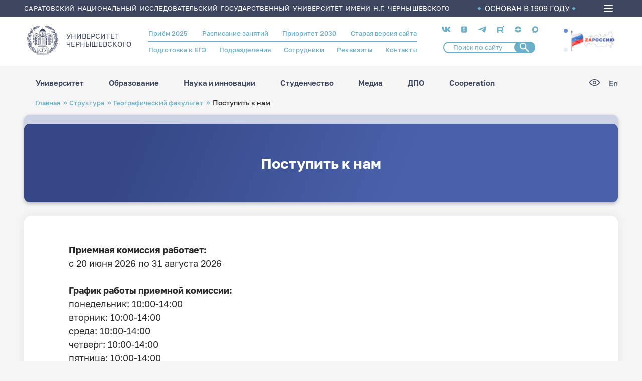

--- FILE ---
content_type: text/html; charset=UTF-8
request_url: https://www.sgu.ru/struktura/geographic/postupit-k-nam
body_size: 172184
content:
<!DOCTYPE html>
<html lang="ru" dir="ltr">
<head>
  <meta charset="utf-8" />
<meta name="Generator" content="Drupal 9 (https://www.drupal.org)" />
<meta name="MobileOptimized" content="width" />
<meta name="HandheldFriendly" content="true" />
<meta name="viewport" content="width=device-width, initial-scale=1.0" />
<link rel="icon" href="/themes/custom/ssu/favicon.ico" type="image/vnd.microsoft.icon" />
<link rel="alternate" hreflang="ru" href="https://www.sgu.ru/struktura/geographic/postupit-k-nam" />
<link rel="canonical" href="https://www.sgu.ru/struktura/geographic/postupit-k-nam" />
<link rel="shortlink" href="https://www.sgu.ru/node/6060" />

    <title>Поступить к нам | СГУ</title>
   
    <link type="image/png" sizes="16x16" rel="icon" href="/themes/custom/ssu/assets/img/favicon/favicon-16x16.png">
    <link type="image/png" sizes="32x32" rel="icon" href="/themes/custom/ssu/assets/img/favicon/favicon-32x32.png">
    <link type="image/png" sizes="96x96" rel="icon" href="/themes/custom/ssu/assets/img/favicon/favicon-96x96.png">
    <link type="image/png" sizes="120x120" rel="icon" href="/themes/custom/ssu/assets/img/favicon/favicon-120x120.png">
    <link type="image/png" sizes="192x192" rel="icon" href="/themes/custom/ssu/assets/img/favicon/favicon-192x192.png">

    <link sizes="57x57" rel="apple-touch-icon" href="/themes/custom/ssu/assets/img/favicon/favicon-57x57.png">
    <link sizes="60x60" rel="apple-touch-icon" href="/themes/custom/ssu/assets/img/favicon/favicon-60x60.png">
    <link sizes="72x72" rel="apple-touch-icon" href="/themes/custom/ssu/assets/img/favicon/favicon-72x72.png">
    <link sizes="76x76" rel="apple-touch-icon" href="/themes/custom/ssu/assets/img/favicon/favicon-76x76.png">
    <link sizes="114x114" rel="apple-touch-icon" href="/themes/custom/ssu/assets/img/favicon/favicon-114x114.png">
    <link sizes="120x120" rel="apple-touch-icon" href="/themes/custom/ssu/assets/img/favicon/favicon-120x120.png">
    <link sizes="144x144" rel="apple-touch-icon" href="/themes/custom/ssu/assets/img/favicon/favicon-144x144.png">
    <link sizes="152x152" rel="apple-touch-icon" href="/themes/custom/ssu/assets/img/favicon/favicon-152x152.png">
    <link sizes="180x180" rel="apple-touch-icon" href="/themes/custom/ssu/assets/img/favicon/favicon-180x180.png">

    <link color="white" rel="mask-icon" href="/themes/custom/ssu/assets/img/favicon/favicon-16х16.svg">

    <meta name="msapplication-TileColor" content="#2b5797">
    <meta name="msapplication-TileImage" content="/themes/custom/ssu/assets/img/favicon/favicon-144x144.png">
    <meta name="msapplication-square70x70logo" content="/themes/custom/ssu/assets/img/favicon/favicon-70x70.png">
    <meta name="msapplication-square150x150logo" content="/themes/custom/ssu/assets/img/favicon/favicon-150x150.png">
    <meta name="msapplication-wide310x150logo" content="/themes/custom/ssu/assets/img/favicon/favicon-310x310.png">
    <meta name="msapplication-square310x310logo" content="/themes/custom/ssu/assets/img/favicon/favicon-310x150.png">
    <meta name="application-name" content="СГУ">
    <meta name="msapplication-config" content="/themes/custom/ssu/assets/img/favicon/browserconfig.xml">
    
    <meta name="viewport" content="width=device-width, initial-scale=1.0, maximum-scale=1.0, user-scalable=0">

    <link rel="manifest" href="/themes/custom/ssu/assets/img/favicon/manifest.json">
    <meta name="theme-color" content="#ffffff">

    <link rel="stylesheet" media="all" href="/sites/default/files/css/css_JlagcitTNMH-X08lMZKcFC5wYqAkSI9CggoWwGPRulM.css" />
<link rel="stylesheet" media="all" href="/sites/default/files/css/css_70mM3DUy_Di5dQJgMaTeH6SW4RUGQHUZxLYCiEox3Kw.css" />

      
        </head>
<body class="page-node-6060 ru path-node page-node-type-page-standart">
<a href="#main-content" class="visually-hidden focusable skip-link">
  Перейти к основному содержанию
</a>

  <div class="dialog-off-canvas-main-canvas" data-off-canvas-main-canvas>
    
  <header class="header">
    <div class="header__top">
      <div class="container">
        <div class="header__top_text">Саратовский национальный исследовательский государственный университет имени Н.Г. Чернышевского</div>
        <div class="header__top_info">ОСНОВАН В 1909 ГОДУ</div>
        <div class="burger-menu">
          <div class="burger-menu__icon">
            <span></span>
          </div>
          <div class="burger-menu__box">
            <div class="container">
                <div class="region region-burger-menu">
    <div id="block-ssuburgermenu" class="block block-ssu-menu block-ssu-burger-menu">
  
    
      

<nav class="burger-menu__navigation">
  <div class="burger-menu__link-list">
    <div class="burger-menu__accordion">

      <ul class="burger-menu__list">
        <div class="burger-menu__first-row">

          <li class="burger-menu__wrap-disclosure">
            <a href="#" class="burger-menu__disclosure">
              <svg class="menu-plus">
                <use xlink:href="/themes/custom/ssu/assets/img/menu/sprite-menu.svg#menu-plus"></use>
              </svg>
              Университет
            </a>

            <ul class="burger-menu__content">
                  <li class="burger-menu__wrap-sub-disclosure">
    <a href="#" class="burger-menu__sub-disclosure"><svg class="menu-plus">
        <use xlink:href="/themes/custom/ssu/assets/img/menu/sprite-menu.svg#menu-plus"></use>
      </svg>Визитка СГУ</a>
    <ul class="burger-menu__sub-content">
                        <li class="burger-menu__section-item">
            <a href="/istoriya-sgu" class="burger-menu__link">История СГУ</a>
          </li>
                                <li class="burger-menu__section-item">
            <a href="/universitet-segodnya" class="burger-menu__link">Университет сегодня</a>
          </li>
                                <li class="burger-menu__section-item">
            <a href="https://www.sgu.ru/sveden" class="burger-menu__link">Сведения об организации</a>
          </li>
                                <li class="burger-menu__section-item">
            <a href="/prioritet-2030" class="burger-menu__link">Приоритет 2030</a>
          </li>
                                <li class="burger-menu__section-item">
            <a href="/fond-celevogo-kapitala-sgu" class="burger-menu__link">Фонд целевого капитала СГУ</a>
          </li>
                                <li class="burger-menu__section-item">
            <a href="/priyom-obrascheniy-grazhdan" class="burger-menu__link">Приём обращений граждан</a>
          </li>
                  </ul>
  </li>

                  <li class="burger-menu__wrap-sub-disclosure">
    <a href="#" class="burger-menu__sub-disclosure"><svg class="menu-plus">
        <use xlink:href="/themes/custom/ssu/assets/img/menu/sprite-menu.svg#menu-plus"></use>
      </svg>Структура университета</a>
    <ul class="burger-menu__sub-content">
                        <li class="burger-menu__section-item">
            <a href="/struktura" class="burger-menu__link">Структура СГУ</a>
          </li>
                                <li class="burger-menu__section-item">
            <a href="/person" class="burger-menu__link">Сотрудники</a>
          </li>
                  </ul>
  </li>

                  <li class="burger-menu__wrap-sub-disclosure">
    <a href="#" class="burger-menu__sub-disclosure"><svg class="menu-plus">
        <use xlink:href="/themes/custom/ssu/assets/img/menu/sprite-menu.svg#menu-plus"></use>
      </svg>Важная информация</a>
    <ul class="burger-menu__sub-content">
                        <li class="burger-menu__section-item">
            <a href="/antiterroristicheskaya-zaschischyonnost" class="burger-menu__link">Антитеррор</a>
          </li>
                                <li class="burger-menu__section-item">
            <a href="/struktura/omp" class="burger-menu__link">Воинский учёт</a>
          </li>
                                <li class="burger-menu__section-item">
            <a href="/struktura/omp" class="burger-menu__link">Мобилизационная подготовка</a>
          </li>
                                <li class="burger-menu__section-item">
            <a href="/protivodeystvie-korrupcii" class="burger-menu__link">Противодействие коррупции</a>
          </li>
                                <li class="burger-menu__section-item">
            <a href="/akkredicionnyy-monitoring" class="burger-menu__link">Аккредиционный мониторинг</a>
          </li>
                  </ul>
  </li>

                  <li class="burger-menu__wrap-sub-disclosure">
    <a href="#" class="burger-menu__sub-disclosure"><svg class="menu-plus">
        <use xlink:href="/themes/custom/ssu/assets/img/menu/sprite-menu.svg#menu-plus"></use>
      </svg>Кампус СГУ</a>
    <ul class="burger-menu__sub-content">
                        <li class="burger-menu__section-item">
            <a href="#" class="burger-menu__title">Кампусное жильё для студентов и молодых учёных:</a>
          </li>
                      <li class="burger-menu__section-item"><a href="/struktura/social/studencheskie-obschezhitiya" class="burger-menu__section-link">Студенческие общежития</a></li>
                      <li class="burger-menu__section-item"><a href="/dom-molodykh-uchyonykh" class="burger-menu__section-link">Дом молодых учёных</a></li>
                                          <li class="burger-menu__section-item">
            <a href="#" class="burger-menu__title">Кампус для исследований:</a>
          </li>
                      <li class="burger-menu__section-item"><a href="/nauchnye-laboratorii-i-centry" class="burger-menu__section-link">Научные лаборатории и центры</a></li>
                      <li class="burger-menu__section-item"><a href="/muzeynye-kollekcii-sgu" class="burger-menu__section-link">Музейные коллекции СГУ</a></li>
                      <li class="burger-menu__section-item"><a href="/struktura/botsad" class="burger-menu__section-link">Ботанический сад</a></li>
                      <li class="burger-menu__section-item"><a href="/struktura/znbsgu" class="burger-menu__section-link">Зональная научная библиотека</a></li>
                                          <li class="burger-menu__section-item">
            <a href="#" class="burger-menu__title">Кампус для спорта и здоровья:</a>
          </li>
                      <li class="burger-menu__section-item"><a href="/sportivnye-ploschadki" class="burger-menu__section-link">Спортивные площадки</a></li>
                      <li class="burger-menu__section-item"><a href="/struktura/pool" class="burger-menu__section-link">Бассейн СГУ</a></li>
                      <li class="burger-menu__section-item"><a href="/struktura/social/sportivno-ozdorovitelnyy-lager-chardym" class="burger-menu__section-link">Спортивно-оздоровительный лагерь «Чардым»</a></li>
                            </ul>
  </li>

                  <li class="burger-menu__wrap-sub-disclosure">
    <a href="#" class="burger-menu__sub-disclosure"><svg class="menu-plus">
        <use xlink:href="/themes/custom/ssu/assets/img/menu/sprite-menu.svg#menu-plus"></use>
      </svg>Университетский город</a>
    <ul class="burger-menu__sub-content">
                        <li class="burger-menu__section-item">
            <a href="/karta-kampusa" class="burger-menu__link">Карта кампуса</a>
          </li>
                                <li class="burger-menu__section-item">
            <a href="/punkty-pitaniya" class="burger-menu__link">Пункты питания</a>
          </li>
                                <li class="burger-menu__section-item">
            <a href="/kampusnoe-zhilyo-dlya-studentov-i-molodykh-uchyonykh" class="burger-menu__link">Кампусное жильё для студентов и молодых учёных</a>
          </li>
                                <li class="burger-menu__section-item">
            <a href="/laboratorii-i-muzei" class="burger-menu__link">Лаборатории и музеи</a>
          </li>
                                <li class="burger-menu__section-item">
            <a href="/kampus-dlya-sporta-i-zdorovya" class="burger-menu__link">Кампус для спорта и здоровья</a>
          </li>
                                <li class="burger-menu__section-item">
            <a href="http://www.sgu.ru/struktura/university" class="burger-menu__link">Магазин атрибутики СГУ</a>
          </li>
                  </ul>
  </li>

            </ul>
          </li>

          <li class="burger-menu__wrap-disclosure"><a href="#" class="burger-menu__disclosure"><svg class="menu-plus">
                <use xlink:href="/themes/custom/ssu/assets/img/menu/sprite-menu.svg#menu-plus"></use>
              </svg>Образование</a>
            <ul class="burger-menu__content">
                      <li class="burger-menu__wrap-sub-disclosure">
    <a href="#" class="burger-menu__sub-disclosure"><svg class="menu-plus">
        <use xlink:href="/themes/custom/ssu/assets/img/menu/sprite-menu.svg#menu-plus"></use>
      </svg>Образовательные программы</a>
    <ul class="burger-menu__sub-content">
                        <li class="burger-menu__section-item">
            <a href="/struktura/ido" class="burger-menu__link">Довузовское образование</a>
          </li>
                                <li class="burger-menu__section-item">
            <a href="/kolledzhi" class="burger-menu__link">Среднее профессиональное образование</a>
          </li>
                                <li class="burger-menu__section-item">
            <a href="/postuplenie-v-sgu/bakalavriat-i-specialitet-perechen" class="burger-menu__link">Бакалавриат и специалитет</a>
          </li>
                                <li class="burger-menu__section-item">
            <a href="/priyom-2025-informaciya-dlya-abiturientov/magistratura-perechen" class="burger-menu__link">Магистратура</a>
          </li>
                                <li class="burger-menu__section-item">
            <a href="/distancionnoe-obrazovanie" class="burger-menu__link">Дистанционное образование</a>
          </li>
                                <li class="burger-menu__section-item">
            <a href="/struktura/idpo/postupit-v-idpo" class="burger-menu__link">Повышение квалификации и профессиональная переподготовка</a>
          </li>
                                <li class="burger-menu__section-item">
            <a href="/schedule" class="burger-menu__link">Расписание занятий</a>
          </li>
                  </ul>
  </li>

                      <li class="burger-menu__wrap-sub-disclosure">
    <a href="#" class="burger-menu__sub-disclosure"><svg class="menu-plus">
        <use xlink:href="/themes/custom/ssu/assets/img/menu/sprite-menu.svg#menu-plus"></use>
      </svg>Учебный процесс</a>
    <ul class="burger-menu__sub-content">
                        <li class="burger-menu__section-item">
            <a href="/studentu-vsyo-pro-uchyobu" class="burger-menu__link">Студенту: всё про учёбу</a>
          </li>
                                <li class="burger-menu__section-item">
            <a href="#" class="burger-menu__title">Образовательные проекты:</a>
          </li>
                      <li class="burger-menu__section-item"><a href="/prioritet-2030/cifrovaya-kafedra" class="burger-menu__section-link">«Цифровая кафедра»</a></li>
                      <li class="burger-menu__section-item"><a href="/professionaly" class="burger-menu__section-link">Профессионалы</a></li>
                                          <li class="burger-menu__section-item">
            <a href="https://ipsilon.sgu.ru/users/sign_in" class="burger-menu__link">БАРС</a>
          </li>
                                <li class="burger-menu__section-item">
            <a href="/struktura/internationalrelations" class="burger-menu__link">Международная служба</a>
          </li>
                  </ul>
  </li>

                      <li class="burger-menu__wrap-sub-disclosure">
    <a href="#" class="burger-menu__sub-disclosure"><svg class="menu-plus">
        <use xlink:href="/themes/custom/ssu/assets/img/menu/sprite-menu.svg#menu-plus"></use>
      </svg>Образовательные услуги</a>
    <ul class="burger-menu__sub-content">
                        <li class="burger-menu__section-item">
            <a href="#" class="burger-menu__title">Школьникам:</a>
          </li>
                      <li class="burger-menu__section-item"><a href="/struktura/ido/orientir" class="burger-menu__section-link">Подготовительные курсы ОГЭ/ЕГЭ</a></li>
                      <li class="burger-menu__section-item"><a href="/shkoly-yunykh-i-kruzhki-dlya-shkolnikov" class="burger-menu__section-link">Школы юных</a></li>
                                          <li class="burger-menu__section-item">
            <a href="#" class="burger-menu__title">Студентам и выпускникам:</a>
          </li>
                      <li class="burger-menu__section-item"><a href="/sveden/paid_edu" class="burger-menu__section-link">Платное высшее образование</a></li>
                      <li class="burger-menu__section-item"><a href="/professionalnoe-obuchenie" class="burger-menu__section-link">Профессиональное обучение</a></li>
                      <li class="burger-menu__section-item"><a href="/evropeyskoe-prilozhenie-k-diplomu" class="burger-menu__section-link">Европейское приложение к диплому</a></li>
                                          <li class="burger-menu__section-item">
            <a href="#" class="burger-menu__title">Иностранцам:</a>
          </li>
                      <li class="burger-menu__section-item"><a href="/russkiy-yazyk-dlya-inostrancev" class="burger-menu__section-link">Русский язык для иностранцев</a></li>
                      <li class="burger-menu__section-item"><a href="/paket-migracionnykh-dokumentov" class="burger-menu__section-link">Пакет миграционных документов</a></li>
                                          <li class="burger-menu__section-item">
            <a href="/struktura" class="burger-menu__link">Структура СГУ</a>
          </li>
                                <li class="burger-menu__section-item">
            <a href="/struktura/idpo" class="burger-menu__link">Дополнительное профессиональное образование</a>
          </li>
                  </ul>
  </li>

                      <li class="burger-menu__wrap-sub-disclosure">
    <a href="#" class="burger-menu__sub-disclosure"><svg class="menu-plus">
        <use xlink:href="/themes/custom/ssu/assets/img/menu/sprite-menu.svg#menu-plus"></use>
      </svg>Полезное</a>
    <ul class="burger-menu__sub-content">
                        <li class="burger-menu__section-item">
            <a href="/perevod-s-platnogo-na-byudzhetnoe-mesto" class="burger-menu__link">Перевод с платного на бюджетное место</a>
          </li>
                                <li class="burger-menu__section-item">
            <a href="/perevod-iz-drugogo-uchebnogo-zavedeniya" class="burger-menu__link">Перевод из другого учебного заведения</a>
          </li>
                                <li class="burger-menu__section-item">
            <a href="/perevod-na-drugoe-napravlenie" class="burger-menu__link">Перевод на другое направление</a>
          </li>
                                <li class="burger-menu__section-item">
            <a href="/akademicheskiy-otpusk" class="burger-menu__link">Академический отпуск</a>
          </li>
                                <li class="burger-menu__section-item">
            <a href="/otchislenie" class="burger-menu__link">Отчисление</a>
          </li>
                                <li class="burger-menu__section-item">
            <a href="/vosstanovlenie" class="burger-menu__link">Восстановление</a>
          </li>
                                <li class="burger-menu__section-item">
            <a href="/form/anketa-dlya-obuchayuschikhsya" class="burger-menu__link">Анкета для обучающихся</a>
          </li>
                                <li class="burger-menu__section-item">
            <a href="https://www.sgu.ru/node/237605" class="burger-menu__link">Центр тестирования иностранных граждан по русскому языку</a>
          </li>
                  </ul>
  </li>

                      <li class="burger-menu__wrap-sub-disclosure">
    <a href="#" class="burger-menu__sub-disclosure"><svg class="menu-plus">
        <use xlink:href="/themes/custom/ssu/assets/img/menu/sprite-menu.svg#menu-plus"></use>
      </svg>Трудоустройство</a>
    <ul class="burger-menu__sub-content">
                        <li class="burger-menu__section-item">
            <a href="/struktura/social/careercenter" class="burger-menu__link">Центр карьеры СГУ</a>
          </li>
                  </ul>
  </li>

                      <li class="burger-menu__wrap-sub-disclosure">
    <a href="#" class="burger-menu__sub-disclosure"><svg class="menu-plus">
        <use xlink:href="/themes/custom/ssu/assets/img/menu/sprite-menu.svg#menu-plus"></use>
      </svg>В помощь студенту</a>
    <ul class="burger-menu__sub-content">
                        <li class="burger-menu__section-item">
            <a href="/elektronnye-obrazovatelnye-resursy" class="burger-menu__link">Электронные образовательные ресурсы</a>
          </li>
                                <li class="burger-menu__section-item">
            <a href="/platformy-onlayn-obrazovaniya" class="burger-menu__link">Платформы онлайн-образования</a>
          </li>
                  </ul>
  </li>


            </ul>
          </li>

          <li class="burger-menu__wrap-disclosure"><a href="#" class="burger-menu__disclosure"><svg class="menu-plus">
                <use xlink:href="/themes/custom/ssu/assets/img/menu/sprite-menu.svg#menu-plus"></use>
              </svg>Наука и инновации</a>
            <ul class="burger-menu__content">
                  <li class="burger-menu__wrap-sub-disclosure">
    <a href="#" class="burger-menu__sub-disclosure"><svg class="menu-plus">
        <use xlink:href="/themes/custom/ssu/assets/img/menu/sprite-menu.svg#menu-plus"></use>
      </svg>Аспирантура и докторантура</a>
    <ul class="burger-menu__sub-content">
                        <li class="burger-menu__section-item">
            <a href="/dissertacionnye-sovety" class="burger-menu__link">Диссертационные советы</a>
          </li>
                                <li class="burger-menu__section-item">
            <a href="https://www.sgu.ru/struktura/uppo" class="burger-menu__link">Поступающим в аспирантуру/докторантуру</a>
          </li>
                                <li class="burger-menu__section-item">
            <a href="/obuchayuschimsya-v-aspiranturedoktoranture" class="burger-menu__link">Обучающимся в аспирантуре/докторантуре</a>
          </li>
                                <li class="burger-menu__section-item">
            <a href="/soiskatelyam" class="burger-menu__link">Соискателям</a>
          </li>
                                <li class="burger-menu__section-item">
            <a href="/dom-molodykh-uchyonykh" class="burger-menu__link">Кампусное жильё для молодых учёных</a>
          </li>
                  </ul>
  </li>

                  <li class="burger-menu__wrap-sub-disclosure">
    <a href="#" class="burger-menu__sub-disclosure"><svg class="menu-plus">
        <use xlink:href="/themes/custom/ssu/assets/img/menu/sprite-menu.svg#menu-plus"></use>
      </svg>Научная жизнь</a>
    <ul class="burger-menu__sub-content">
                        <li class="burger-menu__section-item">
            <a href="/napravleniya-nauchnykh-issledovaniy-sgu" class="burger-menu__link">Направления научных исследований СГУ</a>
          </li>
                                <li class="burger-menu__section-item">
            <a href="/struktura/uprid/nauchnye-izdaniya-sgu" class="burger-menu__link">Научные издания СГУ</a>
          </li>
                                <li class="burger-menu__section-item">
            <a href="https://www.sgu.ru/node/6151" class="burger-menu__link">Конференции СГУ</a>
          </li>
                                <li class="burger-menu__section-item">
            <a href="/struktura/nich/granty-i-konkursy" class="burger-menu__link">Гранты, конкурсы, стипендии, программы</a>
          </li>
                                <li class="burger-menu__section-item">
            <a href="/studencheskaya-nauka" class="burger-menu__link">Студенческая наука</a>
          </li>
                                <li class="burger-menu__section-item">
            <a href="/festival-nauki-nauka-0" class="burger-menu__link">Фестиваль «НАУКА 0+»</a>
          </li>
                                <li class="burger-menu__section-item">
            <a href="/sgu-v-nacionalnykh-proektakh" class="burger-menu__link"> СГУ в национальных проектах</a>
          </li>
                  </ul>
  </li>

                  <li class="burger-menu__wrap-sub-disclosure">
    <a href="#" class="burger-menu__sub-disclosure"><svg class="menu-plus">
        <use xlink:href="/themes/custom/ssu/assets/img/menu/sprite-menu.svg#menu-plus"></use>
      </svg>Научная инфраструктура</a>
    <ul class="burger-menu__sub-content">
                        <li class="burger-menu__section-item">
            <a href="/nauchnye-laboratorii-i-centry" class="burger-menu__link">Научные лаборатории и центры СГУ</a>
          </li>
                                <li class="burger-menu__section-item">
            <a href="/centr-kollektivnogo-polzovaniya" class="burger-menu__link">Центр коллективного пользования</a>
          </li>
                                <li class="burger-menu__section-item">
            <a href="/innovacionnyy-poyas-sgu" class="burger-menu__link">Инновационный пояс СГУ</a>
          </li>
                                <li class="burger-menu__section-item">
            <a href="/struktura/nich" class="burger-menu__link">Управление научной деятельности</a>
          </li>
                                <li class="burger-menu__section-item">
            <a href="/struktura/botsad" class="burger-menu__link">Ботанический сад</a>
          </li>
                                <li class="burger-menu__section-item">
            <a href="/struktura/znbsgu" class="burger-menu__link">Зональная научная библиотека СГУ</a>
          </li>
                                <li class="burger-menu__section-item">
            <a href="/struktura/boiling-point" class="burger-menu__link">Точка кипения СГУ</a>
          </li>
                  </ul>
  </li>

                  <li class="burger-menu__wrap-sub-disclosure">
    <a href="#" class="burger-menu__sub-disclosure"><svg class="menu-plus">
        <use xlink:href="/themes/custom/ssu/assets/img/menu/sprite-menu.svg#menu-plus"></use>
      </svg>R&amp;D разработки СГУ</a>
    <ul class="burger-menu__sub-content">
                        <li class="burger-menu__section-item">
            <a href="/malye-innovacionnye-predpriyatiya" class="burger-menu__link">Малые инновационные предприятия</a>
          </li>
                                <li class="burger-menu__section-item">
            <a href="/patenty-i-licenzii" class="burger-menu__link">Патенты и лицензии</a>
          </li>
                  </ul>
  </li>

            </ul>
          </li>

          <li class="burger-menu__wrap-disclosure"><a href="#" class="burger-menu__disclosure"><svg class="menu-plus">
                <use xlink:href="/themes/custom/ssu/assets/img/menu/sprite-menu.svg#menu-plus"></use>
              </svg>Студенчество</a>
            <ul class="burger-menu__content">
                  <li class="burger-menu__wrap-sub-disclosure">
    <a href="#" class="burger-menu__sub-disclosure"><svg class="menu-plus">
        <use xlink:href="/themes/custom/ssu/assets/img/menu/sprite-menu.svg#menu-plus"></use>
      </svg>Социальная поддержка</a>
    <ul class="burger-menu__sub-content">
                        <li class="burger-menu__section-item">
            <a href="#" class="burger-menu__title">Материальная поддержка:</a>
          </li>
                      <li class="burger-menu__section-item"><a href="/struktura/social/v-pomosch-studentu/stipendialnoe-obespechenie" class="burger-menu__section-link">Стипендиальное обеспечение</a></li>
                      <li class="burger-menu__section-item"><a href="/struktura/social/v-pomosch-studentu/materialnaya-pomosch" class="burger-menu__section-link">Матпомощь</a></li>
                                          <li class="burger-menu__section-item">
            <a href="#" class="burger-menu__title">Здоровье:</a>
          </li>
                      <li class="burger-menu__section-item"><a href="/struktura/social/okhrana-zdorovya" class="burger-menu__section-link">Медицинское обслуживание</a></li>
                      <li class="burger-menu__section-item"><a href="/struktura/social/inclusive" class="burger-menu__section-link">Инклюзивное сопровождение и социальная адаптация</a></li>
                      <li class="burger-menu__section-item"><a href="/struktura/social/psihologicheskaya-pomoshch" class="burger-menu__section-link">Служба психологической поддержки</a></li>
                                          <li class="burger-menu__section-item">
            <a href="#" class="burger-menu__title">Жильё:</a>
          </li>
                      <li class="burger-menu__section-item"><a href="/struktura/social/studencheskie-obschezhitiya" class="burger-menu__section-link">Студенческие общежития</a></li>
                      <li class="burger-menu__section-item"><a href="/dom-molodykh-uchyonykh" class="burger-menu__section-link">Дом молодых учёных</a></li>
                                          <li class="burger-menu__section-item">
            <a href="#" class="burger-menu__title">Трудоустройство:</a>
          </li>
                      <li class="burger-menu__section-item"><a href="/struktura/social/careercenter" class="burger-menu__section-link">Центр карьеры СГУ</a></li>
                      <li class="burger-menu__section-item"><a href="/studencheskoe-kadrovoe-agentstvo" class="burger-menu__section-link">Студенческое кадровое агентство</a></li>
                      <li class="burger-menu__section-item"><a href="/fakultetus" class="burger-menu__section-link">Факультетус</a></li>
                                          <li class="burger-menu__section-item">
            <a href="/struktura/social/v-pomosch-studentu/mery-podderzhki-studencheskikh-semey" class="burger-menu__link">Меры поддержки студенческих семей</a>
          </li>
                  </ul>
  </li>

                  <li class="burger-menu__wrap-sub-disclosure">
    <a href="#" class="burger-menu__sub-disclosure"><svg class="menu-plus">
        <use xlink:href="/themes/custom/ssu/assets/img/menu/sprite-menu.svg#menu-plus"></use>
      </svg>Студенческие объединения</a>
    <ul class="burger-menu__sub-content">
                        <li class="burger-menu__section-item">
            <a href="#" class="burger-menu__title">Объединённый совет обучающихся:</a>
          </li>
                      <li class="burger-menu__section-item"><a href="/struktura/umpwork/studsoviet" class="burger-menu__section-link">Совет студентов и аспирантов</a></li>
                      <li class="burger-menu__section-item"><a href="/struktura/umpwork/shtabsosgu" class="burger-menu__section-link">Штаб студенческих отрядов</a></li>
                      <li class="burger-menu__section-item"><a href="/struktura/umpwork/studnauka" class="burger-menu__section-link">Научное общество студентов и аспирантов</a></li>
                      <li class="burger-menu__section-item"><a href="/studencheskie-sovety-v-obschezhitiyakh" class="burger-menu__section-link">Студенческие советы в общежитиях</a></li>
                      <li class="burger-menu__section-item"><a href="/struktura/profkomstud" class="burger-menu__section-link">Профсоюз студентов</a></li>
                                          <li class="burger-menu__section-item">
            <a href="#" class="burger-menu__title">Волонтёрская и общественная деятельность:</a>
          </li>
                      <li class="burger-menu__section-item"><a href="/volontyorskiy-centr" class="burger-menu__section-link">Волонтёрский центр</a></li>
                      <li class="burger-menu__section-item"><a href="/struktura/social/inclusive/abilimpiks" class="burger-menu__section-link">Абилимпикс</a></li>
                      <li class="burger-menu__section-item"><a href="/studencheskie-otryady" class="burger-menu__section-link">Студенческие отряды</a></li>
                                          <li class="burger-menu__section-item">
            <a href="/molodyozhnaya-politika" class="burger-menu__link">Молодёжная политика</a>
          </li>
                  </ul>
  </li>

                  <li class="burger-menu__wrap-sub-disclosure">
    <a href="#" class="burger-menu__sub-disclosure"><svg class="menu-plus">
        <use xlink:href="/themes/custom/ssu/assets/img/menu/sprite-menu.svg#menu-plus"></use>
      </svg>Культура и творчество</a>
    <ul class="burger-menu__sub-content">
                        <li class="burger-menu__section-item">
            <a href="/tvorcheskie-kollektivy" class="burger-menu__link">Творческие коллективы</a>
          </li>
                                <li class="burger-menu__section-item">
            <a href="/struktura/studklub" class="burger-menu__link">Студенческий клуб СГУ</a>
          </li>
                  </ul>
  </li>

                  <li class="burger-menu__wrap-sub-disclosure">
    <a href="#" class="burger-menu__sub-disclosure"><svg class="menu-plus">
        <use xlink:href="/themes/custom/ssu/assets/img/menu/sprite-menu.svg#menu-plus"></use>
      </svg>Спорт</a>
    <ul class="burger-menu__sub-content">
                        <li class="burger-menu__section-item">
            <a href="/studencheskiy-sportivnyy-klub" class="burger-menu__link">Студенческий спортивный клуб</a>
          </li>
                                <li class="burger-menu__section-item">
            <a href="/sportivnye-ploschadki" class="burger-menu__link">Спортивные площадки</a>
          </li>
                                <li class="burger-menu__section-item">
            <a href="/znamenitye-sportsmeny-vypuskniki-sgu" class="burger-menu__link">Знаменитые спортсмены - выпускники СГУ</a>
          </li>
                                <li class="burger-menu__section-item">
            <a href="/sportivnye-dostizheniya-sgu" class="burger-menu__link">Спортивные достижения СГУ</a>
          </li>
                                <li class="burger-menu__section-item">
            <a href="/struktura/pool" class="burger-menu__link">Бассейн СГУ</a>
          </li>
                                <li class="burger-menu__section-item">
            <a href="/struktura/social/sportivno-ozdorovitelnyy-lager-chardym" class="burger-menu__link">Спортивно-оздоровительный лагерь «Чардым»</a>
          </li>
                                <li class="burger-menu__section-item">
            <a href="/lyzhnaya-baza-sgu" class="burger-menu__link">Лыжная база СГУ</a>
          </li>
                  </ul>
  </li>

            </ul>
          </li>

          <li class="burger-menu__wrap-disclosure"><a href="#" class="burger-menu__disclosure"><svg class="menu-plus">
                <use xlink:href="/themes/custom/ssu/assets/img/menu/sprite-menu.svg#menu-plus"></use>
              </svg>Медиа</a>
            <ul class="burger-menu__content">
                  <li class="burger-menu__wrap-sub-disclosure">
    <a href="#" class="burger-menu__sub-disclosure"><svg class="menu-plus">
        <use xlink:href="/themes/custom/ssu/assets/img/menu/sprite-menu.svg#menu-plus"></use>
      </svg>Научные издания</a>
    <ul class="burger-menu__sub-content">
                        <li class="burger-menu__section-item">
            <a href="https://books.sgu.ru/" class="burger-menu__link">Книги СГУ</a>
          </li>
                                <li class="burger-menu__section-item">
            <a href="/struktura/uprid/nauchnye-izdaniya-sgu/sborniki-i-prodolzhayuschiesya-izdaniya" class="burger-menu__link">Сборники и продолжающиеся издания</a>
          </li>
                                <li class="burger-menu__section-item">
            <a href="https://journals.sgu.ru/" class="burger-menu__link">Журналы ВАК</a>
          </li>
                  </ul>
  </li>

                  <li class="burger-menu__wrap-sub-disclosure">
    <a href="#" class="burger-menu__sub-disclosure"><svg class="menu-plus">
        <use xlink:href="/themes/custom/ssu/assets/img/menu/sprite-menu.svg#menu-plus"></use>
      </svg>СМИ СГУ</a>
    <ul class="burger-menu__sub-content">
                        <li class="burger-menu__section-item">
            <a href="/news" class="burger-menu__link">Новостная лента</a>
          </li>
                                <li class="burger-menu__section-item">
            <a href="/zhurnal-naukograd" class="burger-menu__link">Журнал «Наукоград»</a>
          </li>
                                <li class="burger-menu__section-item">
            <a href="/gazeta-saratovskiy-universitet" class="burger-menu__link">Газета «Саратовский университет»</a>
          </li>
                                <li class="burger-menu__section-item">
            <a href="/zhurnal-sguschyonka" class="burger-menu__link">Журнал «СГУщёнка»</a>
          </li>
                                <li class="burger-menu__section-item">
            <a href="/teleproekt-mne-nravitsya" class="burger-menu__link">Телепроект «Мне нравится»</a>
          </li>
                                <li class="burger-menu__section-item">
            <a href="/den-pobedy" class="burger-menu__link">Спецпроект ко Дню Победы</a>
          </li>
                  </ul>
  </li>

                  <li class="burger-menu__wrap-sub-disclosure">
    <a href="#" class="burger-menu__sub-disclosure"><svg class="menu-plus">
        <use xlink:href="/themes/custom/ssu/assets/img/menu/sprite-menu.svg#menu-plus"></use>
      </svg>Контакты</a>
    <ul class="burger-menu__sub-content">
                        <li class="burger-menu__section-item">
            <a href="/struktura/mediacom" class="burger-menu__link">Управление медиакоммуникаций</a>
          </li>
                                <li class="burger-menu__section-item">
            <a href="/struktura/kinostudio" class="burger-menu__link">Киностудия СГУ</a>
          </li>
                                <li class="burger-menu__section-item">
            <a href="/struktura/uprid" class="burger-menu__link">Управление по издательской деятельности</a>
          </li>
                  </ul>
  </li>

                  <li class="burger-menu__wrap-sub-disclosure">
    <a href="#" class="burger-menu__sub-disclosure"><svg class="menu-plus">
        <use xlink:href="/themes/custom/ssu/assets/img/menu/sprite-menu.svg#menu-plus"></use>
      </svg>Сотрудничество</a>
    <ul class="burger-menu__sub-content">
                        <li class="burger-menu__section-item">
            <a href="/logotipy-i-firmennyy-stil-sgu" class="burger-menu__link">Корпоративная атрибутика СГУ</a>
          </li>
                                <li class="burger-menu__section-item">
            <a href="/prezentacionnye-materialy-sgu-dlya-smi" class="burger-menu__link">Презентационные материалы СГУ для СМИ</a>
          </li>
                                <li class="burger-menu__section-item">
            <a href="/smi-sgu" class="burger-menu__link">СМИ СГУ</a>
          </li>
                                <li class="burger-menu__section-item">
            <a href="/sgu-v-socsetyakh" class="burger-menu__link">Соцсети СГУ</a>
          </li>
                  </ul>
  </li>

            </ul>
          </li>
          <li class="burger-menu__wrap-disclosure"><a href="#" class="burger-menu__disclosure"><svg class="menu-plus">
                <use xlink:href="/themes/custom/ssu/assets/img/menu/sprite-menu.svg#menu-plus"></use>
              </svg>ДПО</a>
            <ul class="burger-menu__content">
                  <li class="burger-menu__wrap-sub-disclosure">
    <a href="#" class="burger-menu__sub-disclosure"><svg class="menu-plus">
        <use xlink:href="/themes/custom/ssu/assets/img/menu/sprite-menu.svg#menu-plus"></use>
      </svg>Дополнительное  профессиональное образование</a>
    <ul class="burger-menu__sub-content">
                        <li class="burger-menu__section-item">
            <a href="/povyshenie-kvalifikacii-i-professionalnaya-perepodgotovka/napravleniya-programm-povysheniya" class="burger-menu__link">Повышение квалификации</a>
          </li>
                                <li class="burger-menu__section-item">
            <a href="/povyshenie-kvalifikacii-i-professionalnaya-perepodgotovka/programmy-professionalnoy-perepodgotovki" class="burger-menu__link">Профессиональная переподготовка</a>
          </li>
                  </ul>
  </li>

                  <li class="burger-menu__wrap-sub-disclosure">
    <a href="#" class="burger-menu__sub-disclosure"><svg class="menu-plus">
        <use xlink:href="/themes/custom/ssu/assets/img/menu/sprite-menu.svg#menu-plus"></use>
      </svg>Корпоративное обучение</a>
    <ul class="burger-menu__sub-content">
                        <li class="burger-menu__section-item">
            <a href="/povyshenie-kvalifikacii-i-professionalnaya-perepodgotovka" class="burger-menu__link">Библиотека программ</a>
          </li>
                                <li class="burger-menu__section-item">
            <a href="/struktura/idpo" class="burger-menu__link">ИДПО</a>
          </li>
                  </ul>
  </li>

                  <li class="burger-menu__wrap-sub-disclosure">
    <a href="#" class="burger-menu__sub-disclosure"><svg class="menu-plus">
        <use xlink:href="/themes/custom/ssu/assets/img/menu/sprite-menu.svg#menu-plus"></use>
      </svg>Бизнес-образование и МВА</a>
    <ul class="burger-menu__sub-content">
                        <li class="burger-menu__section-item">
            <a href="https://sgu-idpo.ru/treningi/" class="burger-menu__link">Курсы, тренинги, мастер-классы</a>
          </li>
                                <li class="burger-menu__section-item">
            <a href="https://sgu-mba.ru/" class="burger-menu__link">Мастер делового администрирования (МВА)</a>
          </li>
                  </ul>
  </li>

                  <li class="burger-menu__wrap-sub-disclosure">
    <a href="#" class="burger-menu__sub-disclosure"><svg class="menu-plus">
        <use xlink:href="/themes/custom/ssu/assets/img/menu/sprite-menu.svg#menu-plus"></use>
      </svg>Бесплатное обучение</a>
    <ul class="burger-menu__sub-content">
                        <li class="burger-menu__section-item">
            <a href="https://sgu-idpo.ru/proekt-sodeystvie-zanaytosti/" class="burger-menu__link">Содействие занятости</a>
          </li>
                                <li class="burger-menu__section-item">
            <a href="/struktura/idpo/slushatelyu" class="burger-menu__link">Школа молодых управленцев</a>
          </li>
                  </ul>
  </li>

            </ul>
          </li>

                    <li class="burger-menu__wrap-disclosure"><a href="#" class="burger-menu__disclosure"><svg class="menu-plus">
                <use xlink:href="/themes/custom/ssu/assets/img/menu/sprite-menu.svg#menu-plus"></use>
              </svg> Cooperation</a>
            <ul class="burger-menu__content">
                  <li class="burger-menu__wrap-sub-disclosure">
    <a href="#" class="burger-menu__sub-disclosure"><svg class="menu-plus">
        <use xlink:href="/themes/custom/ssu/assets/img/menu/sprite-menu.svg#menu-plus"></use>
      </svg>СГУ в регионе</a>
    <ul class="burger-menu__sub-content">
                        <li class="burger-menu__section-item">
            <a href="/partnyory-sgu-v-saratove-i-regione" class="burger-menu__link">Партнёры СГУ в Саратове и регионе</a>
          </li>
                                <li class="burger-menu__section-item">
            <a href="/proekty-sgu-dlya-saratova-i-regiona" class="burger-menu__link">Проекты СГУ для Саратова и региона</a>
          </li>
                  </ul>
  </li>

                  <li class="burger-menu__wrap-sub-disclosure">
    <a href="#" class="burger-menu__sub-disclosure"><svg class="menu-plus">
        <use xlink:href="/themes/custom/ssu/assets/img/menu/sprite-menu.svg#menu-plus"></use>
      </svg>СГУ в России</a>
    <ul class="burger-menu__sub-content">
                        <li class="burger-menu__section-item">
            <a href="/konsorciumy-sgu" class="burger-menu__link">Консорциумы СГУ</a>
          </li>
                  </ul>
  </li>

                  <li class="burger-menu__wrap-sub-disclosure">
    <a href="#" class="burger-menu__sub-disclosure"><svg class="menu-plus">
        <use xlink:href="/themes/custom/ssu/assets/img/menu/sprite-menu.svg#menu-plus"></use>
      </svg>СГУ в мире</a>
    <ul class="burger-menu__sub-content">
                        <li class="burger-menu__section-item">
            <a href="/sgu-v-mezhdunarodnykh-associaciyakh" class="burger-menu__link">СГУ в международных ассоциациях</a>
          </li>
                                <li class="burger-menu__section-item">
            <a href="/mezhdunarodnye-partnery-sgu" class="burger-menu__link">Международные партнёры СГУ</a>
          </li>
                                <li class="burger-menu__section-item">
            <a href="/struktura/internationalrelations" class="burger-menu__link">Международная служба</a>
          </li>
                  </ul>
  </li>

            </ul>
          </li>
        </div>

        <div class="burger-menu__first-row">
          <li class="burger-menu__wrap-disclosure"><a href="#" class="burger-menu__disclosure"><svg class="menu-plus">
                <use xlink:href="/themes/custom/ssu/assets/img/menu/sprite-menu.svg#menu-plus"></use>
              </svg>Абитуриентам</a>
            <ul class="burger-menu__content">
                  <li class="burger-menu__wrap-sub-disclosure">
    <a href="#" class="burger-menu__sub-disclosure"><svg class="menu-plus">
        <use xlink:href="/themes/custom/ssu/assets/img/menu/sprite-menu.svg#menu-plus"></use>
      </svg>Среднее профессиональное образование</a>
    <ul class="burger-menu__sub-content">
                        <li class="burger-menu__section-item">
            <a href="/kolledzhi" class="burger-menu__link">Колледжи</a>
          </li>
                  </ul>
  </li>

                  <li class="burger-menu__wrap-sub-disclosure">
    <a href="#" class="burger-menu__sub-disclosure"><svg class="menu-plus">
        <use xlink:href="/themes/custom/ssu/assets/img/menu/sprite-menu.svg#menu-plus"></use>
      </svg>Приём 2025</a>
    <ul class="burger-menu__sub-content">
                        <li class="burger-menu__section-item">
            <a href="https://www.sgu.ru/svodka" class="burger-menu__link">Рейтинг поступающих</a>
          </li>
                                <li class="burger-menu__section-item">
            <a href="https://www.sgu.ru/cpk" class="burger-menu__link">Перечень направлений (бакалавриат + специалитет)</a>
          </li>
                                <li class="burger-menu__section-item">
            <a href="https://www.sgu.ru/node/240763" class="burger-menu__link">Количество мест приёма 2025</a>
          </li>
                                <li class="burger-menu__section-item">
            <a href="https://www.sgu.ru/node/235387" class="burger-menu__link">Документы для подачи заявления</a>
          </li>
                                <li class="burger-menu__section-item">
            <a href="https://www.gosuslugi.ru/vuzonline" class="burger-menu__link">Подача заявления онлайн</a>
          </li>
                                <li class="burger-menu__section-item">
            <a href="https://www.sgu.ru/node/235315" class="burger-menu__link">Приём на целевое обучение</a>
          </li>
                                <li class="burger-menu__section-item">
            <a href="https://www.sgu.ru/node/235317" class="burger-menu__link">Стоимость обучения </a>
          </li>
                                <li class="burger-menu__section-item">
            <a href="/priyom-2024-informaciya-dlya-abiturientov/osobye-prava-i-kvoty" class="burger-menu__link">Особые права и квоты</a>
          </li>
                                <li class="burger-menu__section-item">
            <a href="https://www.sgu.ru/priyom-2025-informaciya-dlya-abiturientov" class="burger-menu__link">Всё о приёме </a>
          </li>
                  </ul>
  </li>

                  <li class="burger-menu__wrap-sub-disclosure">
    <a href="#" class="burger-menu__sub-disclosure"><svg class="menu-plus">
        <use xlink:href="/themes/custom/ssu/assets/img/menu/sprite-menu.svg#menu-plus"></use>
      </svg>Полезное</a>
    <ul class="burger-menu__sub-content">
                        <li class="burger-menu__section-item">
            <a href="http://www.sgu.ru/obschezhitiya-i-predostavlenie-mest" class="burger-menu__link">Общежития и предоставление мест</a>
          </li>
                                <li class="burger-menu__section-item">
            <a href="/priyomnye-komissii-sgu" class="burger-menu__link">Приёмные комиссии СГУ</a>
          </li>
                                <li class="burger-menu__section-item">
            <a href="/struktura/social/inclusive" class="burger-menu__link">Центр инклюзивного сопровождения и социальной адаптации</a>
          </li>
                                <li class="burger-menu__section-item">
            <a href="/pamyatka-abiturienta" class="burger-menu__link">Памятка абитуриента</a>
          </li>
                  </ul>
  </li>

                  <li class="burger-menu__wrap-sub-disclosure">
    <a href="#" class="burger-menu__sub-disclosure"><svg class="menu-plus">
        <use xlink:href="/themes/custom/ssu/assets/img/menu/sprite-menu.svg#menu-plus"></use>
      </svg>Высшее образование</a>
    <ul class="burger-menu__sub-content">
                        <li class="burger-menu__section-item">
            <a href="https://www.sgu.ru/cpk" class="burger-menu__link">Бакалавриат и специалитет</a>
          </li>
                                <li class="burger-menu__section-item">
            <a href="/priyom-2025-informaciya-dlya-abiturientov/magistratura-perechen" class="burger-menu__link">Магистратура</a>
          </li>
                  </ul>
  </li>

                  <li class="burger-menu__wrap-sub-disclosure">
    <a href="#" class="burger-menu__sub-disclosure"><svg class="menu-plus">
        <use xlink:href="/themes/custom/ssu/assets/img/menu/sprite-menu.svg#menu-plus"></use>
      </svg>Иностранным гражданам</a>
    <ul class="burger-menu__sub-content">
                        <li class="burger-menu__section-item">
            <a href="/struktura/ido/inostudent" class="burger-menu__link">Подготовительное отделение</a>
          </li>
                                <li class="burger-menu__section-item">
            <a href="/postuplenie-dlya-inostrannykh-abiturientov" class="burger-menu__link">Поступление для иностранных абитуриентов</a>
          </li>
                                <li class="burger-menu__section-item">
            <a href="/podgotovitsya-k-postupleniyu-v-sgu" class="burger-menu__link">Подготовиться к поступлению в СГУ</a>
          </li>
                  </ul>
  </li>

            </ul>
          </li>


          <li class="burger-menu__wrap-disclosure"><a href="#" class="burger-menu__disclosure"><svg class="menu-plus">
                <use xlink:href="/themes/custom/ssu/assets/img/menu/sprite-menu.svg#menu-plus"></use>
              </svg>Студентам</a>
            <ul class="burger-menu__content">
                  <li class="burger-menu__wrap-sub-disclosure">
    <a href="#" class="burger-menu__sub-disclosure"><svg class="menu-plus">
        <use xlink:href="/themes/custom/ssu/assets/img/menu/sprite-menu.svg#menu-plus"></use>
      </svg>Жизнь в СГУ</a>
    <ul class="burger-menu__sub-content">
                        <li class="burger-menu__section-item">
            <a href="/karta-kampusa" class="burger-menu__link">Карта кампуса</a>
          </li>
                                <li class="burger-menu__section-item">
            <a href="/studencheskie-obschezhitiya" class="burger-menu__link">Общежития</a>
          </li>
                                <li class="burger-menu__section-item">
            <a href="/wi-fi" class="burger-menu__link">Wi-Fi</a>
          </li>
                                <li class="burger-menu__section-item">
            <a href="/struktura/znbsgu" class="burger-menu__link">Библиотека</a>
          </li>
                                <li class="burger-menu__section-item">
            <a href="/sgu-v-socsetyakh" class="burger-menu__link">СГУ в соцсетях</a>
          </li>
                                <li class="burger-menu__section-item">
            <a href="/struktura/museum" class="burger-menu__link">Музей СГУ</a>
          </li>
                  </ul>
  </li>

                  <li class="burger-menu__wrap-sub-disclosure">
    <a href="#" class="burger-menu__sub-disclosure"><svg class="menu-plus">
        <use xlink:href="/themes/custom/ssu/assets/img/menu/sprite-menu.svg#menu-plus"></use>
      </svg>Учебный процесс</a>
    <ul class="burger-menu__sub-content">
                        <li class="burger-menu__section-item">
            <a href="/onlayn-kursy-sgu" class="burger-menu__link">Онлайн-курсы СГУ</a>
          </li>
                                <li class="burger-menu__section-item">
            <a href="http://library.sgu.ru/cgi-bin/irbis64r_plus/cgiirbis_64_ft.exe?C21COM=F&amp;I21DBN=ELBIB_FULLTEXT&amp;P21DBN=ELBIB&amp;Z21ID=" class="burger-menu__link">Учебники и учебные пособия СГУ</a>
          </li>
                                <li class="burger-menu__section-item">
            <a href="/schedule" class="burger-menu__link">Расписание занятий</a>
          </li>
                                <li class="burger-menu__section-item">
            <a href="/gid-pervokursnika-2025" class="burger-menu__link">Гид первокурсника – 2025</a>
          </li>
                                <li class="burger-menu__section-item">
            <a href="https://ipsilon.sgu.ru/users/sign_in" class="burger-menu__link">БАРС</a>
          </li>
                  </ul>
  </li>

                  <li class="burger-menu__wrap-sub-disclosure">
    <a href="#" class="burger-menu__sub-disclosure"><svg class="menu-plus">
        <use xlink:href="/themes/custom/ssu/assets/img/menu/sprite-menu.svg#menu-plus"></use>
      </svg>Поддержка студентов</a>
    <ul class="burger-menu__sub-content">
                        <li class="burger-menu__section-item">
            <a href="/materialnaya-podderzhka" class="burger-menu__link">Материальная поддержка</a>
          </li>
                                <li class="burger-menu__section-item">
            <a href="/struktura/social/okhrana-zdorovya" class="burger-menu__link">Медицинское обслуживание</a>
          </li>
                                <li class="burger-menu__section-item">
            <a href="/struktura/social/psihologicheskaya-pomoshch" class="burger-menu__link">Психологическая поддержка</a>
          </li>
                                <li class="burger-menu__section-item">
            <a href="/struktura/social/v-pomosch-studentu/situacionnyy-centr" class="burger-menu__link">Ситуационный центр</a>
          </li>
                                <li class="burger-menu__section-item">
            <a href="/korpus-tyutorov" class="burger-menu__link">Институт тьюторов</a>
          </li>
                                <li class="burger-menu__section-item">
            <a href="/struktura/social/v-pomosch-studentu/mery-podderzhki-studencheskikh-semey" class="burger-menu__link">Поддержка студенческих семей</a>
          </li>
                                <li class="burger-menu__section-item">
            <a href="/struktura/social/careercenter" class="burger-menu__link">Центр карьеры СГУ</a>
          </li>
                  </ul>
  </li>

                  <li class="burger-menu__wrap-sub-disclosure">
    <a href="#" class="burger-menu__sub-disclosure"><svg class="menu-plus">
        <use xlink:href="/themes/custom/ssu/assets/img/menu/sprite-menu.svg#menu-plus"></use>
      </svg>Кроме учёбы</a>
    <ul class="burger-menu__sub-content">
                        <li class="burger-menu__section-item">
            <a href="/studencheskie-obedineniya" class="burger-menu__link">Студенческие объединения</a>
          </li>
                                <li class="burger-menu__section-item">
            <a href="/sport-v-sgu" class="burger-menu__link">Спорт в СГУ</a>
          </li>
                                <li class="burger-menu__section-item">
            <a href="/tvorcheskie-kollektivy" class="burger-menu__link">Творческие коллективы</a>
          </li>
                                <li class="burger-menu__section-item">
            <a href="/studencheskoe-kadrovoe-agentstvo" class="burger-menu__link">Студенческое кадровое агентство</a>
          </li>
                                <li class="burger-menu__section-item">
            <a href="/struktura/pool" class="burger-menu__link">Бассейн СГУ</a>
          </li>
                  </ul>
  </li>

                  <li class="burger-menu__wrap-sub-disclosure">
    <a href="#" class="burger-menu__sub-disclosure"><svg class="menu-plus">
        <use xlink:href="/themes/custom/ssu/assets/img/menu/sprite-menu.svg#menu-plus"></use>
      </svg>Полезная информация</a>
    <ul class="burger-menu__sub-content">
                        <li class="burger-menu__section-item">
            <a href="/struktura/social/v-pomosch-studentu/stipendialnoe-obespechenie" class="burger-menu__link">Стипендия</a>
          </li>
                                <li class="burger-menu__section-item">
            <a href="/struktura/social/studencheskie-obschezhitiya" class="burger-menu__link">Общежития</a>
          </li>
                                <li class="burger-menu__section-item">
            <a href="/perevod-s-platnogo-na-byudzhetnoe-mesto" class="burger-menu__link">Перевод с платного на бюджетное место</a>
          </li>
                                <li class="burger-menu__section-item">
            <a href="/perevod-iz-drugogo-uchebnogo-zavedeniya" class="burger-menu__link">Перевод из другого учебного заведения</a>
          </li>
                                <li class="burger-menu__section-item">
            <a href="/perevod-na-drugoe-napravlenie" class="burger-menu__link">Перевод на другое направление</a>
          </li>
                                <li class="burger-menu__section-item">
            <a href="/akademicheskiy-otpusk" class="burger-menu__link">Академический отпуск</a>
          </li>
                                <li class="burger-menu__section-item">
            <a href="/otchislenie" class="burger-menu__link">Отчисление</a>
          </li>
                                <li class="burger-menu__section-item">
            <a href="/vosstanovlenie" class="burger-menu__link">Восстановление</a>
          </li>
                  </ul>
  </li>

                  <li class="burger-menu__wrap-sub-disclosure">
    <a href="#" class="burger-menu__sub-disclosure"><svg class="menu-plus">
        <use xlink:href="/themes/custom/ssu/assets/img/menu/sprite-menu.svg#menu-plus"></use>
      </svg>Иностранным студентам</a>
    <ul class="burger-menu__sub-content">
                        <li class="burger-menu__section-item">
            <a href="/struktura/internationalrelations/otdeluchetaipodderzhkiinostr" class="burger-menu__link">Международная служба</a>
          </li>
                  </ul>
  </li>

                  <li class="burger-menu__wrap-sub-disclosure">
    <a href="#" class="burger-menu__sub-disclosure"><svg class="menu-plus">
        <use xlink:href="/themes/custom/ssu/assets/img/menu/sprite-menu.svg#menu-plus"></use>
      </svg>Как ещё можно учиться в СГУ?</a>
    <ul class="burger-menu__sub-content">
                        <li class="burger-menu__section-item">
            <a href="/distancionnoe-obrazovanie" class="burger-menu__link">Дистанционное обучение</a>
          </li>
                                <li class="burger-menu__section-item">
            <a href="https://sgu-mba.ru/" class="burger-menu__link">Бизнес-образование</a>
          </li>
                                <li class="burger-menu__section-item">
            <a href="/predprinimatelskie-kompetencii" class="burger-menu__link">Предпринимательские компетенции</a>
          </li>
                                <li class="burger-menu__section-item">
            <a href="/startap" class="burger-menu__link">Стартап</a>
          </li>
                                <li class="burger-menu__section-item">
            <a href="/prioritet-2030/cifrovaya-kafedra" class="burger-menu__link">«Цифровая кафедра»</a>
          </li>
                                <li class="burger-menu__section-item">
            <a href="/setevye-programmy-s-drugimi-vuzami-rf" class="burger-menu__link">Сетевые программы с другими вузами РФ</a>
          </li>
                  </ul>
  </li>

                  <li class="burger-menu__wrap-sub-disclosure">
    <a href="#" class="burger-menu__sub-disclosure"><svg class="menu-plus">
        <use xlink:href="/themes/custom/ssu/assets/img/menu/sprite-menu.svg#menu-plus"></use>
      </svg>Студенческая наука</a>
    <ul class="burger-menu__sub-content">
                        <li class="burger-menu__section-item">
            <a href="/molodyozhnye-nauchnye-laboratorii" class="burger-menu__link">Молодёжные научные лаборатории</a>
          </li>
                                <li class="burger-menu__section-item">
            <a href="/istorii-uspekha-molodykh-uchyonykh-sgu" class="burger-menu__link">Истории успеха молодых учёных СГУ</a>
          </li>
                                <li class="burger-menu__section-item">
            <a href="/struktura/ebullitionpoint/businessincubator/skb" class="burger-menu__link">Студенческое конструкторское бюро</a>
          </li>
                                <li class="burger-menu__section-item">
            <a href="/struktura/umpwork/studnauka" class="burger-menu__link">Научное общество студентов и аспирантов</a>
          </li>
                  </ul>
  </li>

            </ul>
          </li>

          <li class="burger-menu__wrap-disclosure"><a href="#" class="burger-menu__disclosure"><svg class="menu-plus">
                <use xlink:href="/themes/custom/ssu/assets/img/menu/sprite-menu.svg#menu-plus"></use>
              </svg>Преподавателям</a>
            <ul class="burger-menu__content">
                  <li class="burger-menu__wrap-sub-disclosure">
    <a href="#" class="burger-menu__sub-disclosure"><svg class="menu-plus">
        <use xlink:href="/themes/custom/ssu/assets/img/menu/sprite-menu.svg#menu-plus"></use>
      </svg>Университет</a>
    <ul class="burger-menu__sub-content">
                        <li class="burger-menu__section-item">
            <a href="/struktura" class="burger-menu__link">Подразделения СГУ</a>
          </li>
                                <li class="burger-menu__section-item">
            <a href="https://www.sgu.ru/person" class="burger-menu__link">Персоналии (А-Я)</a>
          </li>
                                <li class="burger-menu__section-item">
            <a href="/nagradnaya-komissiya" class="burger-menu__link">Материалы наградной комиссии СГУ</a>
          </li>
                  </ul>
  </li>

                  <li class="burger-menu__wrap-sub-disclosure">
    <a href="#" class="burger-menu__sub-disclosure"><svg class="menu-plus">
        <use xlink:href="/themes/custom/ssu/assets/img/menu/sprite-menu.svg#menu-plus"></use>
      </svg>Важное</a>
    <ul class="burger-menu__sub-content">
                        <li class="burger-menu__section-item">
            <a href="/schedule" class="burger-menu__link">Расписание</a>
          </li>
                                <li class="burger-menu__section-item">
            <a href="/povyshenie-kvalifikacii-i-professionalnaya-perepodgotovka" class="burger-menu__link">Повышение квалификации</a>
          </li>
                  </ul>
  </li>

                  <li class="burger-menu__wrap-sub-disclosure">
    <a href="#" class="burger-menu__sub-disclosure"><svg class="menu-plus">
        <use xlink:href="/themes/custom/ssu/assets/img/menu/sprite-menu.svg#menu-plus"></use>
      </svg>IT</a>
    <ul class="burger-menu__sub-content">
                        <li class="burger-menu__section-item">
            <a href="http://ipsilon.sgu.ru/" class="burger-menu__link">БАРС</a>
          </li>
                                <li class="burger-menu__section-item">
            <a href="/korporativnaya-pochta" class="burger-menu__link">Корпоративная почта</a>
          </li>
                                <li class="burger-menu__section-item">
            <a href="/podklyuchenie-k-wi-fi-v-sgu" class="burger-menu__link">Подключение к WI-FI в СГУ</a>
          </li>
                                <li class="burger-menu__section-item">
            <a href="http://lk.sgu.ru/" class="burger-menu__link">Личный кабинет</a>
          </li>
                  </ul>
  </li>

            </ul>
          </li>

          <li class="burger-menu__wrap-disclosure"><a href="#" class="burger-menu__disclosure"><svg class="menu-plus">
                <use xlink:href="/themes/custom/ssu/assets/img/menu/sprite-menu.svg#menu-plus"></use>
              </svg>Выпускникам</a>
            <ul class="burger-menu__content">
                  <li class="burger-menu__wrap-sub-disclosure">
    <a href="#" class="burger-menu__sub-disclosure"><svg class="menu-plus">
        <use xlink:href="/themes/custom/ssu/assets/img/menu/sprite-menu.svg#menu-plus"></use>
      </svg>Наше сообщество</a>
    <ul class="burger-menu__sub-content">
                        <li class="burger-menu__section-item">
            <a href="/alumni" class="burger-menu__link">Alumni</a>
          </li>
                                <li class="burger-menu__section-item">
            <a href="/istorii-uspekha-vypusknikov" class="burger-menu__link">Истории успеха выпускников</a>
          </li>
                  </ul>
  </li>

                  <li class="burger-menu__wrap-sub-disclosure">
    <a href="#" class="burger-menu__sub-disclosure"><svg class="menu-plus">
        <use xlink:href="/themes/custom/ssu/assets/img/menu/sprite-menu.svg#menu-plus"></use>
      </svg>Встречи</a>
    <ul class="burger-menu__sub-content">
                        <li class="burger-menu__section-item">
            <a href="/yubileynye-vstrechi-i-meropriyatiya" class="burger-menu__link">Юбилейные встречи и мероприятия</a>
          </li>
                  </ul>
  </li>

                  <li class="burger-menu__wrap-sub-disclosure">
    <a href="#" class="burger-menu__sub-disclosure"><svg class="menu-plus">
        <use xlink:href="/themes/custom/ssu/assets/img/menu/sprite-menu.svg#menu-plus"></use>
      </svg>Выпускникам СГУ</a>
    <ul class="burger-menu__sub-content">
                        <li class="burger-menu__section-item">
            <a href="http://www.sgu.ru/trudoustroystvo" class="burger-menu__link">Трудоустройство</a>
          </li>
                                <li class="burger-menu__section-item">
            <a href="/fond-celevogo-kapitala-sgu" class="burger-menu__link">Эндаумент СГУ</a>
          </li>
                  </ul>
  </li>

                  <li class="burger-menu__wrap-sub-disclosure">
    <a href="#" class="burger-menu__sub-disclosure"><svg class="menu-plus">
        <use xlink:href="/themes/custom/ssu/assets/img/menu/sprite-menu.svg#menu-plus"></use>
      </svg>СГУ глазами выпускников</a>
    <ul class="burger-menu__sub-content">
                        <li class="burger-menu__section-item">
            <a href="/nashi-malenkie-istorii-ob-sgu" class="burger-menu__link">Наши маленькие истории об СГУ</a>
          </li>
                                <li class="burger-menu__section-item">
            <a href="/fond-celevogo-kapitala-sgu" class="burger-menu__link">Эндаумент СГУ</a>
          </li>
                  </ul>
  </li>

            </ul>
          </li>

          <li class="burger-menu__wrap-disclosure"><a href="#" class="burger-menu__disclosure"><svg class="menu-plus">
                <use xlink:href="/themes/custom/ssu/assets/img/menu/sprite-menu.svg#menu-plus"></use>
              </svg>Партнёрам</a>
            <ul class="burger-menu__content">
                  <li class="burger-menu__wrap-sub-disclosure">
    <a href="#" class="burger-menu__sub-disclosure"><svg class="menu-plus">
        <use xlink:href="/themes/custom/ssu/assets/img/menu/sprite-menu.svg#menu-plus"></use>
      </svg>Заказать сервис</a>
    <ul class="burger-menu__sub-content">
                        <li class="burger-menu__section-item">
            <a href="/akseleraciya-startapa" class="burger-menu__link">Акселерация стартапа</a>
          </li>
                  </ul>
  </li>

                  <li class="burger-menu__wrap-sub-disclosure">
    <a href="#" class="burger-menu__sub-disclosure"><svg class="menu-plus">
        <use xlink:href="/themes/custom/ssu/assets/img/menu/sprite-menu.svg#menu-plus"></use>
      </svg>Школам: для обучающихся</a>
    <ul class="burger-menu__sub-content">
                        <li class="burger-menu__section-item">
            <a href="/prioritet-2030/pedagogicheskoe-obrazovanie" class="burger-menu__link">Педагогическое образование в СГУ</a>
          </li>
                                <li class="burger-menu__section-item">
            <a href="/pedagogicheskoe-obrazovanie/virtualnyy-pedagogicheskiy-klass-sgu" class="burger-menu__link">Виртуальный педагогический класс</a>
          </li>
                                <li class="burger-menu__section-item">
            <a href="/shkoly-yunykh-i-kruzhki-dlya-shkolnikov" class="burger-menu__link">Школы юных</a>
          </li>
                                <li class="burger-menu__section-item">
            <a href="/festival-nauki-nauka-0" class="burger-menu__link">Фестиваль «НАУКА 0+»</a>
          </li>
                  </ul>
  </li>

                  <li class="burger-menu__wrap-sub-disclosure">
    <a href="#" class="burger-menu__sub-disclosure"><svg class="menu-plus">
        <use xlink:href="/themes/custom/ssu/assets/img/menu/sprite-menu.svg#menu-plus"></use>
      </svg>Школам: для учителей</a>
    <ul class="burger-menu__sub-content">
                        <li class="burger-menu__section-item">
            <a href="/povyshenie-kvalifikacii-i-professionalnaya-perepodgotovka" class="burger-menu__link">Повышение квалификации в СГУ</a>
          </li>
                                <li class="burger-menu__section-item">
            <a href="/pedagogicheskoe-obrazovanie/centr-podderzhki-molodykh-uchiteley-consilium" class="burger-menu__link">Поддержка молодых учителей</a>
          </li>
                                <li class="burger-menu__section-item">
            <a href="/pedagogicheskoe-obrazovanie/nedelya-pedagogicheskogo-obrazovaniya" class="burger-menu__link">Неделя педагогического образования</a>
          </li>
                                <li class="burger-menu__section-item">
            <a href="/shkoly-dlya-molodykh-pedagogov" class="burger-menu__link">Школы для молодых педагогов</a>
          </li>
                                <li class="burger-menu__section-item">
            <a href="/fond-celevogo-kapitala-sgu" class="burger-menu__link">Эндаумент СГУ</a>
          </li>
                                <li class="burger-menu__section-item">
            <a href="https://www.sgu.ru/laboratorii-i-muzei" class="burger-menu__link">Экскурсии в СГУ со школьниками</a>
          </li>
                  </ul>
  </li>

                  <li class="burger-menu__wrap-sub-disclosure">
    <a href="#" class="burger-menu__sub-disclosure"><svg class="menu-plus">
        <use xlink:href="/themes/custom/ssu/assets/img/menu/sprite-menu.svg#menu-plus"></use>
      </svg>Работодателям</a>
    <ul class="burger-menu__sub-content">
                        <li class="burger-menu__section-item">
            <a href="/struktura/edudep" class="burger-menu__link">Найти практиканта</a>
          </li>
                                <li class="burger-menu__section-item">
            <a href="/volontyorskiy-centr" class="burger-menu__link">Найти волонтёра</a>
          </li>
                                <li class="burger-menu__section-item">
            <a href="/struktura/social/careercenter" class="burger-menu__link">Подобрать сотрудников</a>
          </li>
                                <li class="burger-menu__section-item">
            <a href="/struktura/idpo" class="burger-menu__link">Обучить сотрудников</a>
          </li>
                                <li class="burger-menu__section-item">
            <a href="/laboratorii-i-muzei" class="burger-menu__link">Посетить СГУ</a>
          </li>
                                <li class="burger-menu__section-item">
            <a href="https://legacy-ef.com/tselevye-kapitaly/sgu/" class="burger-menu__link">Поддержать СГУ</a>
          </li>
                  </ul>
  </li>

            </ul>
          </li>

          <li class="burger-menu__wrap-disclosure"><a href="#" class="burger-menu__disclosure"><svg class="menu-plus">
                <use xlink:href="/themes/custom/ssu/assets/img/menu/sprite-menu.svg#menu-plus"></use>
              </svg>Молодым учёным</a>
            <ul class="burger-menu__content">
                  <li class="burger-menu__wrap-sub-disclosure">
    <a href="#" class="burger-menu__sub-disclosure"><svg class="menu-plus">
        <use xlink:href="/themes/custom/ssu/assets/img/menu/sprite-menu.svg#menu-plus"></use>
      </svg>Аспирантура и докторантура</a>
    <ul class="burger-menu__sub-content">
                        <li class="burger-menu__section-item">
            <a href="/postupayuschim-v-aspiranturu" class="burger-menu__link">Поступающим в аспирантуру/докторантуру</a>
          </li>
                                <li class="burger-menu__section-item">
            <a href="/aspirantamdoktorantam" class="burger-menu__link">Аспирантам/докторантам</a>
          </li>
                                <li class="burger-menu__section-item">
            <a href="/soiskatelyam" class="burger-menu__link">Соискателям</a>
          </li>
                                <li class="burger-menu__section-item">
            <a href="/dissertacionnye-sovety" class="burger-menu__link">Диссертационные советы</a>
          </li>
                  </ul>
  </li>

                  <li class="burger-menu__wrap-sub-disclosure">
    <a href="#" class="burger-menu__sub-disclosure"><svg class="menu-plus">
        <use xlink:href="/themes/custom/ssu/assets/img/menu/sprite-menu.svg#menu-plus"></use>
      </svg>IT сервисы</a>
    <ul class="burger-menu__sub-content">
                        <li class="burger-menu__section-item">
            <a href="/korporativnaya-pochta" class="burger-menu__link">Корпоративная почта</a>
          </li>
                                <li class="burger-menu__section-item">
            <a href="/wi-fi" class="burger-menu__link">Подключение к Wi-Fi СГУ</a>
          </li>
                                <li class="burger-menu__section-item">
            <a href="/edinyy-centr-obrabotki-dannykh" class="burger-menu__link">Единый центр обработки данных</a>
          </li>
                  </ul>
  </li>

                  <li class="burger-menu__wrap-sub-disclosure">
    <a href="#" class="burger-menu__sub-disclosure"><svg class="menu-plus">
        <use xlink:href="/themes/custom/ssu/assets/img/menu/sprite-menu.svg#menu-plus"></use>
      </svg>Подать заявку</a>
    <ul class="burger-menu__sub-content">
                        <li class="burger-menu__section-item">
            <a href="/komandirovka" class="burger-menu__link">Командировка</a>
          </li>
                                <li class="burger-menu__section-item">
            <a href="/povyshenye%3Dkvalyfikacii" class="burger-menu__link">Повышение квалификации</a>
          </li>
                                <li class="burger-menu__section-item">
            <a href="/konsultatciya-v-tcentre-patentnyh-uslug" class="burger-menu__link">Консультация в Центре патентных услуг</a>
          </li>
                                <li class="burger-menu__section-item">
            <a href="/izdanie-monographii-ili-posobiya" class="burger-menu__link">Издание монографии или пособия</a>
          </li>
                                <li class="burger-menu__section-item">
            <a href="/meropriyatie-v-tochke-kipeniya" class="burger-menu__link">Мероприятие в Точке кипения СГУ</a>
          </li>
                                <li class="burger-menu__section-item">
            <a href="/naychnoe-oborydovanie-v-ckp" class="burger-menu__link">Научное оборудование в ЦКП</a>
          </li>
                                <li class="burger-menu__section-item">
            <a href="/dom-molodykh-uchyonykh" class="burger-menu__link">Кампусное жильё для молодых учёных</a>
          </li>
                  </ul>
  </li>

                  <li class="burger-menu__wrap-sub-disclosure">
    <a href="#" class="burger-menu__sub-disclosure"><svg class="menu-plus">
        <use xlink:href="/themes/custom/ssu/assets/img/menu/sprite-menu.svg#menu-plus"></use>
      </svg>Учителям</a>
    <ul class="burger-menu__sub-content">
                        <li class="burger-menu__section-item">
            <a href="/povyshenie-kvalifikacii-i-professionalnaya-perepodgotovka" class="burger-menu__link">Повышение квалификации в СГУ</a>
          </li>
                                <li class="burger-menu__section-item">
            <a href="/pedagogicheskoe-obrazovanie/centr-podderzhki-molodykh-uchiteley-consilium" class="burger-menu__link">Поддержка молодых учителей</a>
          </li>
                                <li class="burger-menu__section-item">
            <a href="/pedagogicheskoe-obrazovanie/nedelya-pedagogicheskogo-obrazovaniya" class="burger-menu__link">Неделя педагогического образования</a>
          </li>
                                <li class="burger-menu__section-item">
            <a href="/shkoly-dlya-molodykh-pedagogov" class="burger-menu__link">Летние школы для педагогов</a>
          </li>
                                <li class="burger-menu__section-item">
            <a href="/prioritet-2030" class="burger-menu__link">Приоритет 2030</a>
          </li>
                                <li class="burger-menu__section-item">
            <a href="http://lk.sgu.ru/" class="burger-menu__link">Личный кабинет</a>
          </li>
                  </ul>
  </li>

                  <li class="burger-menu__wrap-sub-disclosure">
    <a href="#" class="burger-menu__sub-disclosure"><svg class="menu-plus">
        <use xlink:href="/themes/custom/ssu/assets/img/menu/sprite-menu.svg#menu-plus"></use>
      </svg>Службы</a>
    <ul class="burger-menu__sub-content">
                        <li class="burger-menu__section-item">
            <a href="/struktura/nich" class="burger-menu__link">Управление научной деятельности</a>
          </li>
                                <li class="burger-menu__section-item">
            <a href="/struktura/uppo" class="burger-menu__link">Отдел аспирантуры</a>
          </li>
                                <li class="burger-menu__section-item">
            <a href="/centr-kollektivnogo-polzovaniya" class="burger-menu__link">Центр коллективного пользования</a>
          </li>
                                <li class="burger-menu__section-item">
            <a href="/struktura/patentsdepartment" class="burger-menu__link">Центр патентных услуг</a>
          </li>
                                <li class="burger-menu__section-item">
            <a href="/struktura/znbsgu" class="burger-menu__link">Зональная научная библиотека</a>
          </li>
                                <li class="burger-menu__section-item">
            <a href="/struktura/boiling-point" class="burger-menu__link">Точка кипения СГУ</a>
          </li>
                  </ul>
  </li>

                  <li class="burger-menu__wrap-sub-disclosure">
    <a href="#" class="burger-menu__sub-disclosure"><svg class="menu-plus">
        <use xlink:href="/themes/custom/ssu/assets/img/menu/sprite-menu.svg#menu-plus"></use>
      </svg>Научная жизнь</a>
    <ul class="burger-menu__sub-content">
                        <li class="burger-menu__section-item">
            <a href="/nauchnye-laboratorii-i-centry" class="burger-menu__link">Научные лаборатории и центры СГУ</a>
          </li>
                                <li class="burger-menu__section-item">
            <a href="/struktura/uprid/nauchnye-izdaniya-sgu" class="burger-menu__link">Научные издания СГУ</a>
          </li>
                                <li class="burger-menu__section-item">
            <a href="/istorii-uspekha-molodykh-uchyonykh-sgu" class="burger-menu__link">Истории успеха молодых учёных СГУ</a>
          </li>
                  </ul>
  </li>

            </ul>
          </li>
        </div>
      </ul>
    </div>

    <div class="burger-menu__accordion">
            <ul class="burger-menu__list-nowrap">
                  <li class="burger-menu__section-item-nowrap"><a href="/priyom-2025-informaciya-dlya-abiturientov" class="burger-menu__link">Приём 2025</a></li>
                  <li class="burger-menu__section-item-nowrap"><a href="/schedule" class="burger-menu__link">Расписание занятий</a></li>
                  <li class="burger-menu__section-item-nowrap"><a href="/prioritet-2030" class="burger-menu__link">Приоритет 2030</a></li>
                  <li class="burger-menu__section-item-nowrap"><a href="https://old.sgu.ru/" class="burger-menu__link">Старая версия сайта</a></li>
                  <li class="burger-menu__section-item-nowrap"><a href="/struktura/ido/orientir" class="burger-menu__link">Подготовка к ЕГЭ</a></li>
              </ul>
      <ul class="burger-menu__list-nowrap">

                  <li class="burger-menu__section-item-nowrap"><a href="/struktura" class="burger-menu__link">Подразделения</a></li>
                  <li class="burger-menu__section-item-nowrap"><a href="/person" class="burger-menu__link">Сотрудники</a></li>
                  <li class="burger-menu__section-item-nowrap"><a href="/rekvizity" class="burger-menu__link">Реквизиты</a></li>
                  <li class="burger-menu__section-item-nowrap"><a href="/kontakty" class="burger-menu__link">Контакты</a></li>
              </ul>
    </div>
  </div>

  <div class="burger-menu__soc-icon">
    <ul class="header__soc soc">
      
                <li>
                        
                                      
            <a href="https://vk.com/saruniversity" class="header__soc-link">
              <svg class="soc-icon soc-vk">
                <use xlink:href="/themes/custom/ssu/assets/img/soc/sprite-soc.svg#vk"></use>
              </svg>
            </a>
          </li>
                <li>
                        
                                      
            <a href="https://ok.ru/saruniversity" class="header__soc-link">
              <svg class="soc-icon soc-ok">
                <use xlink:href="/themes/custom/ssu/assets/img/soc/sprite-soc.svg#ok"></use>
              </svg>
            </a>
          </li>
                <li>
                        
                                      
            <a href="https://t.me/saruniversity" class="header__soc-link">
              <svg class="soc-icon soc-telegram">
                <use xlink:href="/themes/custom/ssu/assets/img/soc/sprite-soc.svg#telegram"></use>
              </svg>
            </a>
          </li>
                <li>
                        
                                      
            <a href="https://rutube.ru/channel/23787053/" class="header__soc-link">
              <svg class="soc-icon soc-rutube">
                <use xlink:href="/themes/custom/ssu/assets/img/soc/sprite-soc.svg#rutube"></use>
              </svg>
            </a>
          </li>
                <li>
                        
                                      
            <a href="https://dzen.ru/saruniversity" class="header__soc-link">
              <svg class="soc-icon soc-dzen">
                <use xlink:href="/themes/custom/ssu/assets/img/soc/sprite-soc.svg#dzen"></use>
              </svg>
            </a>
          </li>
                <li>
                        
                                      
            <a href="https://max.ru/saruniversity" class="header__soc-link">
              <svg class="soc-icon soc-max">
                <use xlink:href="/themes/custom/ssu/assets/img/soc/sprite-soc.svg#max"></use>
              </svg>
            </a>
          </li>
      

    </ul>
  </div>

</nav>

  </div>

  </div>

            </div>
          </div>
        </div>
      </div>

    </div>
    <div class="container header__center">
      <a href="/" class="header__logo">
        <picture class="header__logo-picture">
          <img src="/themes/custom/ssu/logo.svg" alt="логотип СГУ">
        </picture>
        <div class="header__logo_site-name desktop">Университет Чернышевскогo</div>
        <div class="header__logo_site-name mobile">Саратовский государственный университет</div>
      </a>

      <nav class="header__nav">
          <div class="region region-header-menu">
    <nav role="navigation" aria-labelledby="block-headermenu-menu" id="block-headermenu" class="block block-menu navigation menu--header-menu">
            
  <h2 class="visually-hidden" id="block-headermenu-menu">Header menu</h2>
  

        


    

  <div class="header__wrapper menu">
    
    <ul class="header__list menu__list">
                      
        <li class="header__list-item">
          <a href="/priyom-2025-informaciya-dlya-abiturientov" class="header__nav-link" data-drupal-link-system-path="node/240587">Приём 2025</a>
        </li>

        
                      
        <li class="header__list-item">
          <a href="/schedule" class="header__nav-link" data-drupal-link-system-path="schedule">Расписание занятий</a>
        </li>

        
                      
        <li class="header__list-item">
          <a href="/prioritet-2030" class="header__nav-link" data-drupal-link-system-path="node/503">Приоритет 2030</a>
        </li>

        
                      
        <li class="header__list-item">
          <a href="https://old.sgu.ru/" class="header__nav-link">Старая версия сайта</a>
        </li>

                  </ul>
          <ul class="header__list menu__list">
        
                      
        <li class="header__list-item">
          <a href="/struktura/ido/orientir" class="header__nav-link" data-drupal-link-system-path="node/1803">Подготовка к ЕГЭ</a>
        </li>

        
                      
        <li class="header__list-item">
          <a href="/struktura" class="header__nav-link" data-drupal-link-system-path="node/759">Подразделения</a>
        </li>

        
                      
        <li class="header__list-item">
          <a href="/person" class="header__nav-link" data-drupal-link-system-path="person">Сотрудники</a>
        </li>

        
                      
        <li class="header__list-item">
          <a href="/rekvizity" class="header__nav-link" data-drupal-link-system-path="node/2089">Реквизиты</a>
        </li>

        
                      
        <li class="header__list-item">
          <a href="/kontakty" class="header__nav-link" data-drupal-link-system-path="node/2090">Контакты</a>
        </li>

        
          </ul>
      </div>




  </nav>

  </div>

      </nav>

      <div class="header__item soc-search">
          <div class="region region-social-network">
    <nav role="navigation" aria-labelledby="block-socialnyeseti-menu" id="block-socialnyeseti" class="block block-menu navigation menu--social-media">
            
  <h2 class="visually-hidden" id="block-socialnyeseti-menu">Социальные сети</h2>
  

        


    <ul class="header__soc soc">
          <li>
        <a href="https://vk.com/saruniversity" class="header__soc-link">
                    
                                          <svg class="soc-icon soc-vk">
            <use xlink:href="/themes/custom/ssu/assets/img/soc/sprite-soc.svg#vk"></use>
          </svg>
        </a>
      </li>
          <li>
        <a href="https://ok.ru/saruniversity" class="header__soc-link">
                    
                                          <svg class="soc-icon soc-ok">
            <use xlink:href="/themes/custom/ssu/assets/img/soc/sprite-soc.svg#ok"></use>
          </svg>
        </a>
      </li>
          <li>
        <a href="https://t.me/saruniversity" class="header__soc-link">
                    
                                          <svg class="soc-icon soc-telegram">
            <use xlink:href="/themes/custom/ssu/assets/img/soc/sprite-soc.svg#telegram"></use>
          </svg>
        </a>
      </li>
          <li>
        <a href="https://rutube.ru/channel/23787053/" class="header__soc-link">
                    
                                          <svg class="soc-icon soc-rutube">
            <use xlink:href="/themes/custom/ssu/assets/img/soc/sprite-soc.svg#rutube"></use>
          </svg>
        </a>
      </li>
          <li>
        <a href="https://dzen.ru/saruniversity" class="header__soc-link">
                    
                                          <svg class="soc-icon soc-dzen">
            <use xlink:href="/themes/custom/ssu/assets/img/soc/sprite-soc.svg#dzen"></use>
          </svg>
        </a>
      </li>
          <li>
        <a href="https://max.ru/saruniversity" class="header__soc-link">
                    
                                          <svg class="soc-icon soc-max">
            <use xlink:href="/themes/custom/ssu/assets/img/soc/sprite-soc.svg#max"></use>
          </svg>
        </a>
      </li>
      </ul>






  </nav>

  </div>

          <div class="region region-search">
    <div id="block-searchyandex" class="block block-block-content block-block-contentf74a0ad0-0ff0-43e0-a19c-572560501dfa">
  
    
      
            <div class="clearfix text-formatted field field--name-body field--type-text-with-summary field--label-hidden field__item"><div class="ya-site-form ya-site-form_inited_no" data-bem="{&quot;action&quot;:&quot;https://www.sgu.ru/search&quot;,&quot;arrow&quot;:false,&quot;bg&quot;:&quot;transparent&quot;,&quot;fontsize&quot;:12,&quot;fg&quot;:&quot;#000000&quot;,&quot;language&quot;:&quot;ru&quot;,&quot;logo&quot;:&quot;rb&quot;,&quot;publicname&quot;:&quot;Поиск по www.sgu.ru&quot;,&quot;suggest&quot;:true,&quot;target&quot;:&quot;_self&quot;,&quot;tld&quot;:&quot;ru&quot;,&quot;type&quot;:3,&quot;usebigdictionary&quot;:true,&quot;searchid&quot;:6740220,&quot;input_fg&quot;:&quot;#000000&quot;,&quot;input_bg&quot;:&quot;#ffffff&quot;,&quot;input_fontStyle&quot;:&quot;normal&quot;,&quot;input_fontWeight&quot;:&quot;normal&quot;,&quot;input_placeholder&quot;:&quot;Поиск по сайту&quot;,&quot;input_placeholderColor&quot;:&quot;#000000&quot;,&quot;input_borderColor&quot;:&quot;#7f9db9&quot;}"><form action="https://yandex.ru/search/site/" method="get" target="_self" accept-charset="utf-8"><p><input type="hidden" name="searchid" value="6740220" /><input type="hidden" name="l10n" value="ru" /><input type="hidden" name="reqenc" value="" /><input type="search" name="text" value="" /><input type="submit" value="Найти" /></p></form></div><style type="text/css">
<!--/*--><![CDATA[/* ><!--*/
.ya-page_js_yes .ya-site-form_inited_no { display: none; }
/*--><!]]>*/
</style><script type="text/javascript">
<!--//--><![CDATA[// ><!--
(function(w,d,c){var s=d.createElement('script'),h=d.getElementsByTagName('script')[0],e=d.documentElement;if((' '+e.className+' ').indexOf(' ya-page_js_yes ')===-1){e.className+=' ya-page_js_yes';}s.type='text/javascript';s.async=true;s.charset='utf-8';s.src=(d.location.protocol==='https:'?'https:':'http:')+'//site.yandex.net/v2.0/js/all.js';h.parentNode.insertBefore(s,h);(w[c]||(w[c]=[])).push(function(){Ya.Site.Form.init()})})(window,document,'yandex_site_callbacks');
//--><!]]>
</script></div>
      
  </div>

  </div>


              </div>
      <div class="header__item header__slider_block">
            

  <div class="header__slider swiper">
  <div class="swiper-wrapper">
        <div class="header__slide swiper-slide views-row">


  <picture>
      <img loading="lazy" src="/sites/default/files/styles/100x50/public/node/mini-slider/prioritet-2036_1.png?itok=4ptvzVmi" width="100" height="50" alt="Приоритет-2030" class="image-style-_00x50" />



  </picture>




    <a href="/prioritet-2030">/prioritet-2030</a>






</div>
    <div class="header__slide swiper-slide views-row">


  <picture>
      <img loading="lazy" src="/sites/default/files/styles/100x50/public/node/mini-slider/ZaRussiya.jpg?itok=wj9u4Jq8" width="100" height="50" alt="Изображения За Россию" class="image-style-_00x50" />



  </picture>




    <a href="/za-rossiyu">/za-rossiyu</a>






</div>

  </div>
</div>
  <div class="swiper-pagination header__pagination"></div>





      </div>
    </div>
    <div class="header__bottom">
      <div class="container">
          <div class="region region-main-menu">
    <div id="block-ssumainmenu" class="block block-ssu-menu block-ssu-main-menu">
  
    
      






<nav class="main-menu menu">
  <ul class="menu__list main-menu__list">
    <li class="main-menu__item menu__item">
      <a href="#" class="main-menu__link menu__link">Университет</a>
      <div class="sub-menu">
        <span class="main-menu__close">
            <svg>
                <use xlink:href="/themes/custom/ssu/assets/img/menu/sprite-menu.svg#cross"></use>
            </svg>
        </span>
        <div class="sub-menu__wrap">
          <div class="sub-menu__wrap-item">
                <div class="sub-menu__header">
      <div class="sub-menu__header-img">
        <svg>
          <use xlink:href="/themes/custom/ssu/assets/img/menu/sprite-menu.svg#business-card"></use>
        </svg>
      </div>
      <div class="sub-menu__header-title">Визитка СГУ</div>
    </div>
    <ul class="sub-menu__list">
      
                                    <li class="sub-menu__item">
              <a href="/istoriya-sgu" class="sub-menu__link">История СГУ</a>
            </li>
                                                      <li class="sub-menu__item">
              <a href="/universitet-segodnya" class="sub-menu__link">Университет сегодня</a>
            </li>
                                                      <li class="sub-menu__item">
              <a href="https://www.sgu.ru/sveden" class="sub-menu__link">Сведения об организации</a>
            </li>
                                                      <li class="sub-menu__item">
              <a href="/prioritet-2030" class="sub-menu__link">Приоритет 2030</a>
            </li>
                                                      <li class="sub-menu__item">
              <a href="/fond-celevogo-kapitala-sgu" class="sub-menu__link">Фонд целевого капитала СГУ</a>
            </li>
                                                            </ul>
        <a href="/priyom-obrascheniy-grazhdan" class="sub-menu__button button">Приём обращений граждан</a>

          </div>
          <div class="sub-menu__wrap-item">
                <div class="sub-menu__header">
      <div class="sub-menu__header-img">
        <svg>
          <use xlink:href="/themes/custom/ssu/assets/img/menu/sprite-menu.svg#university-management"></use>
        </svg>
      </div>
      <div class="sub-menu__header-title">Управление университетом</div>
    </div>
    <ul class="sub-menu__list">
      
                                    <li class="sub-menu__item">
              <a href="/struktura/rectorate" class="sub-menu__link">Ректорат</a>
            </li>
                                                      <li class="sub-menu__item">
              <a href="/struktura/uchyonyy-sovet" class="sub-menu__link">Учёный совет</a>
            </li>
                                                            </ul>
        <a href="/kontakty-i-rekvizity" class="sub-menu__button button">Контакты и реквизиты</a>

          </div>


          <div class="sub-menu__wrap-item">
              <div class="sub-menu__header">
    <div class="sub-menu__header-img">
      <svg>
        <use xlink:href="/themes/custom/ssu/assets/img/menu/sprite-menu.svg#university-structure"></use>
      </svg>
    </div>
    <div class="sub-menu__header-title">Структура университета</div>
  </div>
  <ul class="sub-menu__list">
    
                  <li class="sub-menu__item">
          <a href="/struktura" class="sub-menu__link">Структура СГУ</a>
        </li>
                        <li class="sub-menu__item">
          <a href="/person" class="sub-menu__link">Сотрудники</a>
        </li>
            </ul>

              <div class="sub-menu__header">
    <div class="sub-menu__header-img">
      <svg>
        <use xlink:href="/themes/custom/ssu/assets/img/menu/sprite-menu.svg#edu-helpful"></use>
      </svg>
    </div>
    <div class="sub-menu__header-title">Важная информация</div>
  </div>
  <ul class="sub-menu__list">
    
                  <li class="sub-menu__item">
          <a href="/antiterroristicheskaya-zaschischyonnost" class="sub-menu__link">Антитеррор</a>
        </li>
                        <li class="sub-menu__item">
          <a href="/struktura/omp" class="sub-menu__link">Воинский учёт</a>
        </li>
                        <li class="sub-menu__item">
          <a href="/struktura/omp" class="sub-menu__link">Мобилизационная подготовка</a>
        </li>
                        <li class="sub-menu__item">
          <a href="/protivodeystvie-korrupcii" class="sub-menu__link">Противодействие коррупции</a>
        </li>
                        <li class="sub-menu__item">
          <a href="/akkredicionnyy-monitoring" class="sub-menu__link">Аккредиционный мониторинг</a>
        </li>
            </ul>

          </div>
          <div class="sub-menu__wrap-item">
                <div class="sub-menu__header">
      <div class="sub-menu__header-img">
        <svg>
          <use xlink:href="/themes/custom/ssu/assets/img/menu/sprite-menu.svg#university-city"></use>
        </svg>
      </div>
      <div class="sub-menu__header-title">Университетский город</div>
    </div>
    <ul class="sub-menu__list">
      
                                    <li class="sub-menu__item">
              <a href="/karta-kampusa" class="sub-menu__link">Карта кампуса</a>
            </li>
                                                      <li class="sub-menu__item">
              <a href="/punkty-pitaniya" class="sub-menu__link">Пункты питания</a>
            </li>
                                                      <li class="sub-menu__item">
              <a href="/kampusnoe-zhilyo-dlya-studentov-i-molodykh-uchyonykh" class="sub-menu__link">Кампусное жильё для студентов и молодых учёных</a>
            </li>
                                                      <li class="sub-menu__item">
              <a href="/laboratorii-i-muzei" class="sub-menu__link">Лаборатории и музеи</a>
            </li>
                                                      <li class="sub-menu__item">
              <a href="/kampus-dlya-sporta-i-zdorovya" class="sub-menu__link">Кампус для спорта и здоровья</a>
            </li>
                                                            </ul>
        <a href="http://www.sgu.ru/struktura/university" class="sub-menu__button button">Магазин атрибутики СГУ</a>



          </div>
        </div>
      </div>
    </li>
    <li class="main-menu__item menu__item">
      <a href="#" class="main-menu__link menu__link">Образование</a>
      <div class="sub-menu">
        <span class="main-menu__close">
            <svg>
                <use xlink:href="/themes/custom/ssu/assets/img/menu/sprite-menu.svg#cross"></use>
            </svg>
        </span>
        <div class="sub-menu__wrap">
                    
          <div class="sub-menu__wrap-item">
                            <div class="sub-menu__header">
      <div class="sub-menu__header-img">
        <svg>
          <use xlink:href="/themes/custom/ssu/assets/img/menu/sprite-menu.svg#edu-progs"></use>
        </svg>
      </div>
      <div class="sub-menu__header-title">Образовательные программы</div>
    </div>
    <ul class="sub-menu__list">
      
                                    <li class="sub-menu__item">
              <a href="/struktura/ido" class="sub-menu__link">Довузовское образование</a>
            </li>
                                                      <li class="sub-menu__item">
              <a href="/kolledzhi" class="sub-menu__link">Среднее профессиональное образование</a>
            </li>
                                                      <li class="sub-menu__item">
              <a href="/postuplenie-v-sgu/bakalavriat-i-specialitet-perechen" class="sub-menu__link">Бакалавриат и специалитет</a>
            </li>
                                                      <li class="sub-menu__item">
              <a href="/priyom-2025-informaciya-dlya-abiturientov/magistratura-perechen" class="sub-menu__link">Магистратура</a>
            </li>
                                                      <li class="sub-menu__item">
              <a href="/distancionnoe-obrazovanie" class="sub-menu__link">Дистанционное образование</a>
            </li>
                                                      <li class="sub-menu__item">
              <a href="/struktura/idpo/postupit-v-idpo" class="sub-menu__link">Повышение квалификации и профессиональная переподготовка</a>
            </li>
                                                            </ul>
        <a href="/schedule" class="sub-menu__button button">Расписание занятий</a>

                          <div class="sub-menu__header">
    <div class="sub-menu__header-img">
      <svg>
        <use xlink:href="/themes/custom/ssu/assets/img/menu/sprite-menu.svg#edu-job"></use>
      </svg>
    </div>
    <div class="sub-menu__header-title">Трудоустройство</div>
  </div>
  <ul class="sub-menu__list">
    
                  <li class="sub-menu__item">
          <a href="/struktura/social/careercenter" class="sub-menu__link">Центр карьеры СГУ</a>
        </li>
            </ul>

          </div>

                              <div class="sub-menu__wrap-item">
                            <div class="sub-menu__header">
      <div class="sub-menu__header-img">
        <svg>
          <use xlink:href="/themes/custom/ssu/assets/img/menu/sprite-menu.svg#edu-edu"></use>
        </svg>
      </div>
      <div class="sub-menu__header-title">Учебный процесс</div>
    </div>
    <ul class="sub-menu__list">
      
                                    <li class="sub-menu__item">
              <a href="/studentu-vsyo-pro-uchyobu" class="sub-menu__link">Студенту: всё про учёбу</a>
            </li>
                                          <li class="sub-menu__item">
            <a href="#" class="sub-menu__item-title">Образовательные проекты:</a>
            <ul class="sub-menu__section">
                              <li class="sub-menu__section-item">
                  <a href="/prioritet-2030/cifrovaya-kafedra" class="sub-menu__section-link">«Цифровая кафедра»</a>
                </li>
                              <li class="sub-menu__section-item">
                  <a href="/professionaly" class="sub-menu__section-link">Профессионалы</a>
                </li>
                          </ul>
          </li>
                                            <li class="sub-menu__item">
              <a href="https://ipsilon.sgu.ru/users/sign_in" class="sub-menu__link">БАРС</a>
            </li>
                                                            </ul>
        <a href="/struktura/internationalrelations" class="sub-menu__button button">Международная служба</a>

                          <div class="sub-menu__header">
    <div class="sub-menu__header-img">
      <svg>
        <use xlink:href="/themes/custom/ssu/assets/img/menu/sprite-menu.svg#edu-help"></use>
      </svg>
    </div>
    <div class="sub-menu__header-title">В помощь студенту</div>
  </div>
  <ul class="sub-menu__list">
    
                  <li class="sub-menu__item">
          <a href="/elektronnye-obrazovatelnye-resursy" class="sub-menu__link">Электронные образовательные ресурсы</a>
        </li>
                        <li class="sub-menu__item">
          <a href="/platformy-onlayn-obrazovaniya" class="sub-menu__link">Платформы онлайн-образования</a>
        </li>
            </ul>

          </div>

                    <div class="sub-menu__wrap-item">
                <div class="sub-menu__header">
      <div class="sub-menu__header-img">
        <svg>
          <use xlink:href="/themes/custom/ssu/assets/img/menu/sprite-menu.svg#university-structure"></use>
        </svg>
      </div>
      <div class="sub-menu__header-title">Образовательные услуги</div>
    </div>
    <ul class="sub-menu__list">
      
                        <li class="sub-menu__item">
            <a href="#" class="sub-menu__item-title">Школьникам:</a>
            <ul class="sub-menu__section">
                              <li class="sub-menu__section-item">
                  <a href="/struktura/ido/orientir" class="sub-menu__section-link">Подготовительные курсы ОГЭ/ЕГЭ</a>
                </li>
                              <li class="sub-menu__section-item">
                  <a href="/shkoly-yunykh-i-kruzhki-dlya-shkolnikov" class="sub-menu__section-link">Школы юных</a>
                </li>
                          </ul>
          </li>
                                <li class="sub-menu__item">
            <a href="#" class="sub-menu__item-title">Студентам и выпускникам:</a>
            <ul class="sub-menu__section">
                              <li class="sub-menu__section-item">
                  <a href="/sveden/paid_edu" class="sub-menu__section-link">Платное высшее образование</a>
                </li>
                              <li class="sub-menu__section-item">
                  <a href="/professionalnoe-obuchenie" class="sub-menu__section-link">Профессиональное обучение</a>
                </li>
                              <li class="sub-menu__section-item">
                  <a href="/evropeyskoe-prilozhenie-k-diplomu" class="sub-menu__section-link">Европейское приложение к диплому</a>
                </li>
                          </ul>
          </li>
                                <li class="sub-menu__item">
            <a href="#" class="sub-menu__item-title">Иностранцам:</a>
            <ul class="sub-menu__section">
                              <li class="sub-menu__section-item">
                  <a href="/russkiy-yazyk-dlya-inostrancev" class="sub-menu__section-link">Русский язык для иностранцев</a>
                </li>
                              <li class="sub-menu__section-item">
                  <a href="/paket-migracionnykh-dokumentov" class="sub-menu__section-link">Пакет миграционных документов</a>
                </li>
                          </ul>
          </li>
                                            <li class="sub-menu__item">
              <a href="/struktura" class="sub-menu__link">Структура СГУ</a>
            </li>
                                                            </ul>
        <a href="/struktura/idpo" class="sub-menu__button button">Дополнительное профессиональное образование</a>

          </div>

                    <div class="sub-menu__wrap-item">
                <div class="sub-menu__header">
      <div class="sub-menu__header-img">
        <svg>
          <use xlink:href="/themes/custom/ssu/assets/img/menu/sprite-menu.svg#edu-helpful"></use>
        </svg>
      </div>
      <div class="sub-menu__header-title">Полезное</div>
    </div>
    <ul class="sub-menu__list">
      
                                    <li class="sub-menu__item">
              <a href="/perevod-s-platnogo-na-byudzhetnoe-mesto" class="sub-menu__link">Перевод с платного на бюджетное место</a>
            </li>
                                                      <li class="sub-menu__item">
              <a href="/perevod-iz-drugogo-uchebnogo-zavedeniya" class="sub-menu__link">Перевод из другого учебного заведения</a>
            </li>
                                                      <li class="sub-menu__item">
              <a href="/perevod-na-drugoe-napravlenie" class="sub-menu__link">Перевод на другое направление</a>
            </li>
                                                      <li class="sub-menu__item">
              <a href="/akademicheskiy-otpusk" class="sub-menu__link">Академический отпуск</a>
            </li>
                                                      <li class="sub-menu__item">
              <a href="/otchislenie" class="sub-menu__link">Отчисление</a>
            </li>
                                                      <li class="sub-menu__item">
              <a href="/vosstanovlenie" class="sub-menu__link">Восстановление</a>
            </li>
                                                      <li class="sub-menu__item">
              <a href="/form/anketa-dlya-obuchayuschikhsya" class="sub-menu__link">Анкета для обучающихся</a>
            </li>
                                                            </ul>
        <a href="https://www.sgu.ru/node/237605" class="sub-menu__button button">Центр тестирования иностранных граждан по русскому языку</a>

          </div>
        </div>
      </div>
    </li>
    <li class="main-menu__item menu__item">
      <a href="#" class="main-menu__link menu__link">Наука и инновации</a>
      <div class="sub-menu">
        <span class="main-menu__close">
            <svg>
                <use xlink:href="/themes/custom/ssu/assets/img/menu/sprite-menu.svg#cross"></use>
            </svg>
        </span>
        <div class="sub-menu__wrap">
                    <div class="sub-menu__wrap-item">
              <div class="sub-menu__header">
    <div class="sub-menu__header-img">
      <svg>
        <use xlink:href="/themes/custom/ssu/assets/img/menu/sprite-menu.svg#science-postgrad"></use>
      </svg>
    </div>
    <div class="sub-menu__header-title">Аспирантура и докторантура</div>
  </div>
  <ul class="sub-menu__list">
    
                  <li class="sub-menu__item">
          <a href="/dissertacionnye-sovety" class="sub-menu__link">Диссертационные советы</a>
        </li>
                        <li class="sub-menu__item">
          <a href="https://www.sgu.ru/struktura/uppo" class="sub-menu__link">Поступающим в аспирантуру/докторантуру</a>
        </li>
                        <li class="sub-menu__item">
          <a href="/obuchayuschimsya-v-aspiranturedoktoranture" class="sub-menu__link">Обучающимся в аспирантуре/докторантуре</a>
        </li>
                        <li class="sub-menu__item">
          <a href="/soiskatelyam" class="sub-menu__link">Соискателям</a>
        </li>
                        <li class="sub-menu__item">
          <a href="/dom-molodykh-uchyonykh" class="sub-menu__link">Кампусное жильё для молодых учёных</a>
        </li>
            </ul>

          </div>

                    <div class="sub-menu__wrap-item">
              <div class="sub-menu__header">
    <div class="sub-menu__header-img">
      <svg>
        <use xlink:href="/themes/custom/ssu/assets/img/menu/sprite-menu.svg#science-events"></use>
      </svg>
    </div>
    <div class="sub-menu__header-title">Научная жизнь</div>
  </div>
  <ul class="sub-menu__list">
    
                  <li class="sub-menu__item">
          <a href="/napravleniya-nauchnykh-issledovaniy-sgu" class="sub-menu__link">Направления научных исследований СГУ</a>
        </li>
                        <li class="sub-menu__item">
          <a href="/struktura/uprid/nauchnye-izdaniya-sgu" class="sub-menu__link">Научные издания СГУ</a>
        </li>
                        <li class="sub-menu__item">
          <a href="https://www.sgu.ru/node/6151" class="sub-menu__link">Конференции СГУ</a>
        </li>
                        <li class="sub-menu__item">
          <a href="/struktura/nich/granty-i-konkursy" class="sub-menu__link">Гранты, конкурсы, стипендии, программы</a>
        </li>
                        <li class="sub-menu__item">
          <a href="/studencheskaya-nauka" class="sub-menu__link">Студенческая наука</a>
        </li>
                        <li class="sub-menu__item">
          <a href="/festival-nauki-nauka-0" class="sub-menu__link">Фестиваль «НАУКА 0+»</a>
        </li>
                        <li class="sub-menu__item">
          <a href="/sgu-v-nacionalnykh-proektakh" class="sub-menu__link"> СГУ в национальных проектах</a>
        </li>
            </ul>

          </div>
                    <div class="sub-menu__wrap-item">
              <div class="sub-menu__header">
    <div class="sub-menu__header-img">
      <svg>
        <use xlink:href="/themes/custom/ssu/assets/img/menu/sprite-menu.svg#science-infrastructure"></use>
      </svg>
    </div>
    <div class="sub-menu__header-title">Научная инфраструктура</div>
  </div>
  <ul class="sub-menu__list">
    
                  <li class="sub-menu__item">
          <a href="/nauchnye-laboratorii-i-centry" class="sub-menu__link">Научные лаборатории и центры СГУ</a>
        </li>
                        <li class="sub-menu__item">
          <a href="/centr-kollektivnogo-polzovaniya" class="sub-menu__link">Центр коллективного пользования</a>
        </li>
                        <li class="sub-menu__item">
          <a href="/innovacionnyy-poyas-sgu" class="sub-menu__link">Инновационный пояс СГУ</a>
        </li>
                        <li class="sub-menu__item">
          <a href="/struktura/nich" class="sub-menu__link">Управление научной деятельности</a>
        </li>
                        <li class="sub-menu__item">
          <a href="/struktura/botsad" class="sub-menu__link">Ботанический сад</a>
        </li>
                        <li class="sub-menu__item">
          <a href="/struktura/znbsgu" class="sub-menu__link">Зональная научная библиотека СГУ</a>
        </li>
                        <li class="sub-menu__item">
          <a href="/struktura/boiling-point" class="sub-menu__link">Точка кипения СГУ</a>
        </li>
            </ul>

          </div>
                    <div class="sub-menu__wrap-item">
                <div class="sub-menu__header">
      <div class="sub-menu__header-img">
        <svg>
          <use xlink:href="/themes/custom/ssu/assets/img/menu/sprite-menu.svg#science-rd"></use>
        </svg>
      </div>
      <div class="sub-menu__header-title">R&amp;D разработки СГУ</div>
    </div>
    <ul class="sub-menu__list">
      
                                    <li class="sub-menu__item">
              <a href="/malye-innovacionnye-predpriyatiya" class="sub-menu__link">Малые инновационные предприятия</a>
            </li>
                                                            </ul>
        <a href="/patenty-i-licenzii" class="sub-menu__button button">Патенты и лицензии</a>

          </div>
        </div>
      </div>
    </li>

    <li class="main-menu__item menu__item">
      <a href="#" class="main-menu__link menu__link">Студенчество</a>
      <div class="sub-menu">
        <span class="main-menu__close">
            <svg>
                <use xlink:href="/themes/custom/ssu/assets/img/menu/sprite-menu.svg#cross"></use>
            </svg>
        </span>
        <div class="sub-menu__wrap">
          <div class="sub-menu__wrap-item">
              <div class="sub-menu__header">
    <div class="sub-menu__header-img">
      <svg>
        <use xlink:href="/themes/custom/ssu/assets/img/menu/sprite-menu.svg#students-social-support"></use>
      </svg>
    </div>
    <div class="sub-menu__header-title">Социальная поддержка</div>
  </div>
  <ul class="sub-menu__list">
    
                  <li class="sub-menu__item">
          <a href="#" class="sub-menu__item-title">Материальная поддержка:</a>
          <ul class="sub-menu__section">
                          <li class="sub-menu__section-item">
                <a href="/struktura/social/v-pomosch-studentu/stipendialnoe-obespechenie" class="sub-menu__section-link">Стипендиальное обеспечение</a>
              </li>
                          <li class="sub-menu__section-item">
                <a href="/struktura/social/v-pomosch-studentu/materialnaya-pomosch" class="sub-menu__section-link">Матпомощь</a>
              </li>
                      </ul>
        </li>
                        <li class="sub-menu__item">
          <a href="#" class="sub-menu__item-title">Здоровье:</a>
          <ul class="sub-menu__section">
                          <li class="sub-menu__section-item">
                <a href="/struktura/social/okhrana-zdorovya" class="sub-menu__section-link">Медицинское обслуживание</a>
              </li>
                          <li class="sub-menu__section-item">
                <a href="/struktura/social/inclusive" class="sub-menu__section-link">Инклюзивное сопровождение и социальная адаптация</a>
              </li>
                          <li class="sub-menu__section-item">
                <a href="/struktura/social/psihologicheskaya-pomoshch" class="sub-menu__section-link">Служба психологической поддержки</a>
              </li>
                      </ul>
        </li>
                        <li class="sub-menu__item">
          <a href="#" class="sub-menu__item-title">Жильё:</a>
          <ul class="sub-menu__section">
                          <li class="sub-menu__section-item">
                <a href="/struktura/social/studencheskie-obschezhitiya" class="sub-menu__section-link">Студенческие общежития</a>
              </li>
                          <li class="sub-menu__section-item">
                <a href="/dom-molodykh-uchyonykh" class="sub-menu__section-link">Дом молодых учёных</a>
              </li>
                      </ul>
        </li>
                        <li class="sub-menu__item">
          <a href="#" class="sub-menu__item-title">Трудоустройство:</a>
          <ul class="sub-menu__section">
                          <li class="sub-menu__section-item">
                <a href="/struktura/social/careercenter" class="sub-menu__section-link">Центр карьеры СГУ</a>
              </li>
                          <li class="sub-menu__section-item">
                <a href="/studencheskoe-kadrovoe-agentstvo" class="sub-menu__section-link">Студенческое кадровое агентство</a>
              </li>
                          <li class="sub-menu__section-item">
                <a href="/fakultetus" class="sub-menu__section-link">Факультетус</a>
              </li>
                      </ul>
        </li>
                        <li class="sub-menu__item">
          <a href="/struktura/social/v-pomosch-studentu/mery-podderzhki-studencheskikh-semey" class="sub-menu__link">Меры поддержки студенческих семей</a>
        </li>
            </ul>

          </div>
          <div class="sub-menu__wrap-item">
                <div class="sub-menu__header">
      <div class="sub-menu__header-img">
        <svg>
          <use xlink:href="/themes/custom/ssu/assets/img/menu/sprite-menu.svg#students-unions"></use>
        </svg>
      </div>
      <div class="sub-menu__header-title">Студенческие объединения</div>
    </div>
    <ul class="sub-menu__list">
      
                        <li class="sub-menu__item">
            <a href="#" class="sub-menu__item-title">Объединённый совет обучающихся:</a>
            <ul class="sub-menu__section">
                              <li class="sub-menu__section-item">
                  <a href="/struktura/umpwork/studsoviet" class="sub-menu__section-link">Совет студентов и аспирантов</a>
                </li>
                              <li class="sub-menu__section-item">
                  <a href="/struktura/umpwork/shtabsosgu" class="sub-menu__section-link">Штаб студенческих отрядов</a>
                </li>
                              <li class="sub-menu__section-item">
                  <a href="/struktura/umpwork/studnauka" class="sub-menu__section-link">Научное общество студентов и аспирантов</a>
                </li>
                              <li class="sub-menu__section-item">
                  <a href="/studencheskie-sovety-v-obschezhitiyakh" class="sub-menu__section-link">Студенческие советы в общежитиях</a>
                </li>
                              <li class="sub-menu__section-item">
                  <a href="/struktura/profkomstud" class="sub-menu__section-link">Профсоюз студентов</a>
                </li>
                          </ul>
          </li>
                                <li class="sub-menu__item">
            <a href="#" class="sub-menu__item-title">Волонтёрская и общественная деятельность:</a>
            <ul class="sub-menu__section">
                              <li class="sub-menu__section-item">
                  <a href="/volontyorskiy-centr" class="sub-menu__section-link">Волонтёрский центр</a>
                </li>
                              <li class="sub-menu__section-item">
                  <a href="/struktura/social/inclusive/abilimpiks" class="sub-menu__section-link">Абилимпикс</a>
                </li>
                              <li class="sub-menu__section-item">
                  <a href="/studencheskie-otryady" class="sub-menu__section-link">Студенческие отряды</a>
                </li>
                          </ul>
          </li>
                                                  </ul>
        <a href="/molodyozhnaya-politika" class="sub-menu__button button">Молодёжная политика</a>

          </div>
          <div class="sub-menu__wrap-item">
              <div class="sub-menu__header">
    <div class="sub-menu__header-img">
      <svg>
        <use xlink:href="/themes/custom/ssu/assets/img/menu/sprite-menu.svg#students-culture"></use>
      </svg>
    </div>
    <div class="sub-menu__header-title">Культура и творчество</div>
  </div>
  <ul class="sub-menu__list">
    
                  <li class="sub-menu__item">
          <a href="/tvorcheskie-kollektivy" class="sub-menu__link">Творческие коллективы</a>
        </li>
                        <li class="sub-menu__item">
          <a href="/struktura/studklub" class="sub-menu__link">Студенческий клуб СГУ</a>
        </li>
            </ul>

              <div class="sub-menu__header">
    <div class="sub-menu__header-img">
      <svg>
        <use xlink:href="/themes/custom/ssu/assets/img/menu/sprite-menu.svg#students-sport"></use>
      </svg>
    </div>
    <div class="sub-menu__header-title">Спорт</div>
  </div>
  <ul class="sub-menu__list">
    
                  <li class="sub-menu__item">
          <a href="/studencheskiy-sportivnyy-klub" class="sub-menu__link">Студенческий спортивный клуб</a>
        </li>
                        <li class="sub-menu__item">
          <a href="/sportivnye-ploschadki" class="sub-menu__link">Спортивные площадки</a>
        </li>
                        <li class="sub-menu__item">
          <a href="/znamenitye-sportsmeny-vypuskniki-sgu" class="sub-menu__link">Знаменитые спортсмены - выпускники СГУ</a>
        </li>
                        <li class="sub-menu__item">
          <a href="/sportivnye-dostizheniya-sgu" class="sub-menu__link">Спортивные достижения СГУ</a>
        </li>
                        <li class="sub-menu__item">
          <a href="/struktura/pool" class="sub-menu__link">Бассейн СГУ</a>
        </li>
                        <li class="sub-menu__item">
          <a href="/struktura/social/sportivno-ozdorovitelnyy-lager-chardym" class="sub-menu__link">Спортивно-оздоровительный лагерь «Чардым»</a>
        </li>
                        <li class="sub-menu__item">
          <a href="/lyzhnaya-baza-sgu" class="sub-menu__link">Лыжная база СГУ</a>
        </li>
            </ul>

          </div>

        </div>
      </div>
    </li>

    <li class="main-menu__item menu__item">
      <a href="#" class="main-menu__link menu__link">Медиа</a>
      <div class="sub-menu">
         <span class="main-menu__close">
          <svg>
              <use xlink:href="/themes/custom/ssu/assets/img/menu/sprite-menu.svg#cross"></use>
          </svg>
        </span>
        <div class="sub-menu__wrap">
                    <div class="sub-menu__wrap-item">
                <div class="sub-menu__header">
      <div class="sub-menu__header-img">
        <svg>
          <use xlink:href="/themes/custom/ssu/assets/img/menu/sprite-menu.svg#media-news"></use>
        </svg>
      </div>
      <div class="sub-menu__header-title">Научные издания</div>
    </div>
    <ul class="sub-menu__list">
      
                                    <li class="sub-menu__item">
              <a href="https://books.sgu.ru/" class="sub-menu__link">Книги СГУ</a>
            </li>
                                                      <li class="sub-menu__item">
              <a href="/struktura/uprid/nauchnye-izdaniya-sgu/sborniki-i-prodolzhayuschiesya-izdaniya" class="sub-menu__link">Сборники и продолжающиеся издания</a>
            </li>
                                                            </ul>
        <a href="https://journals.sgu.ru/" class="sub-menu__button button">Журналы ВАК</a>

          </div>
                    <div class="sub-menu__wrap-item">
              <div class="sub-menu__header">
    <div class="sub-menu__header-img">
      <svg>
        <use xlink:href="/themes/custom/ssu/assets/img/menu/sprite-menu.svg#media-pubs"></use>
      </svg>
    </div>
    <div class="sub-menu__header-title">СМИ СГУ</div>
  </div>
  <ul class="sub-menu__list">
    
                  <li class="sub-menu__item">
          <a href="/news" class="sub-menu__link">Новостная лента</a>
        </li>
                        <li class="sub-menu__item">
          <a href="/zhurnal-naukograd" class="sub-menu__link">Журнал «Наукоград»</a>
        </li>
                        <li class="sub-menu__item">
          <a href="/gazeta-saratovskiy-universitet" class="sub-menu__link">Газета «Саратовский университет»</a>
        </li>
                        <li class="sub-menu__item">
          <a href="/zhurnal-sguschyonka" class="sub-menu__link">Журнал «СГУщёнка»</a>
        </li>
                        <li class="sub-menu__item">
          <a href="/teleproekt-mne-nravitsya" class="sub-menu__link">Телепроект «Мне нравится»</a>
        </li>
                        <li class="sub-menu__item">
          <a href="/den-pobedy" class="sub-menu__link">Спецпроект ко Дню Победы</a>
        </li>
            </ul>

          </div>
                    <div class="sub-menu__wrap-item">
              <div class="sub-menu__header">
    <div class="sub-menu__header-img">
      <svg>
        <use xlink:href="/themes/custom/ssu/assets/img/menu/sprite-menu.svg#media-media"></use>
      </svg>
    </div>
    <div class="sub-menu__header-title">Контакты</div>
  </div>
  <ul class="sub-menu__list">
    
                  <li class="sub-menu__item">
          <a href="/struktura/mediacom" class="sub-menu__link">Управление медиакоммуникаций</a>
        </li>
                        <li class="sub-menu__item">
          <a href="/struktura/kinostudio" class="sub-menu__link">Киностудия СГУ</a>
        </li>
                        <li class="sub-menu__item">
          <a href="/struktura/uprid" class="sub-menu__link">Управление по издательской деятельности</a>
        </li>
            </ul>

          </div>
                    <div class="sub-menu__wrap-item">
              <div class="sub-menu__header">
    <div class="sub-menu__header-img">
      <svg>
        <use xlink:href="/themes/custom/ssu/assets/img/menu/sprite-menu.svg#media-advertisement"></use>
      </svg>
    </div>
    <div class="sub-menu__header-title">Сотрудничество</div>
  </div>
  <ul class="sub-menu__list">
    
                  <li class="sub-menu__item">
          <a href="/logotipy-i-firmennyy-stil-sgu" class="sub-menu__link">Корпоративная атрибутика СГУ</a>
        </li>
                        <li class="sub-menu__item">
          <a href="/prezentacionnye-materialy-sgu-dlya-smi" class="sub-menu__link">Презентационные материалы СГУ для СМИ</a>
        </li>
                        <li class="sub-menu__item">
          <a href="/smi-sgu" class="sub-menu__link">СМИ СГУ</a>
        </li>
                        <li class="sub-menu__item">
          <a href="/sgu-v-socsetyakh" class="sub-menu__link">Соцсети СГУ</a>
        </li>
            </ul>

          </div>

        </div>
      </div>
    </li>

    <li class="main-menu__item menu__item">
      <a href="#" class="main-menu__link menu__link">ДПО</a>
      <div class="sub-menu">
         <span class="main-menu__close">
          <svg>
              <use xlink:href="/themes/custom/ssu/assets/img/menu/sprite-menu.svg#cross"></use>
          </svg>
        </span>
        <div class="sub-menu__wrap">
                    <div class="sub-menu__wrap-item">
              <div class="sub-menu__header">
    <div class="sub-menu__header-img">
      <svg>
        <use xlink:href="/themes/custom/ssu/assets/img/menu/sprite-menu.svg#additional-prof-education"></use>
      </svg>
    </div>
    <div class="sub-menu__header-title">Дополнительное  профессиональное образование</div>
  </div>
  <ul class="sub-menu__list">
    
                  <li class="sub-menu__item">
          <a href="/povyshenie-kvalifikacii-i-professionalnaya-perepodgotovka/napravleniya-programm-povysheniya" class="sub-menu__link">Повышение квалификации</a>
        </li>
                        <li class="sub-menu__item">
          <a href="/povyshenie-kvalifikacii-i-professionalnaya-perepodgotovka/programmy-professionalnoy-perepodgotovki" class="sub-menu__link">Профессиональная переподготовка</a>
        </li>
            </ul>

          </div>
          <div class="sub-menu__wrap-item">
                            <div class="sub-menu__header">
      <div class="sub-menu__header-img">
        <svg>
          <use xlink:href="/themes/custom/ssu/assets/img/menu/sprite-menu.svg#corporate-training"></use>
        </svg>
      </div>
      <div class="sub-menu__header-title">Корпоративное обучение</div>
    </div>
    <ul class="sub-menu__list">
      
                                    <li class="sub-menu__item">
              <a href="/povyshenie-kvalifikacii-i-professionalnaya-perepodgotovka" class="sub-menu__link">Библиотека программ</a>
            </li>
                                                            </ul>
        <a href="/struktura/idpo" class="sub-menu__button button">ИДПО</a>

          </div>
          <div class="sub-menu__wrap-item">
              <div class="sub-menu__header">
    <div class="sub-menu__header-img">
      <svg>
        <use xlink:href="/themes/custom/ssu/assets/img/menu/sprite-menu.svg#business-education-mba"></use>
      </svg>
    </div>
    <div class="sub-menu__header-title">Бизнес-образование и МВА</div>
  </div>
  <ul class="sub-menu__list">
    
                  <li class="sub-menu__item">
          <a href="https://sgu-idpo.ru/treningi/" class="sub-menu__link">Курсы, тренинги, мастер-классы</a>
        </li>
                        <li class="sub-menu__item">
          <a href="https://sgu-mba.ru/" class="sub-menu__link">Мастер делового администрирования (МВА)</a>
        </li>
            </ul>

          </div>
          <div class="sub-menu__wrap-item">
              <div class="sub-menu__header">
    <div class="sub-menu__header-img">
      <svg>
        <use xlink:href="/themes/custom/ssu/assets/img/menu/sprite-menu.svg#free-education"></use>
      </svg>
    </div>
    <div class="sub-menu__header-title">Бесплатное обучение</div>
  </div>
  <ul class="sub-menu__list">
    
                  <li class="sub-menu__item">
          <a href="https://sgu-idpo.ru/proekt-sodeystvie-zanaytosti/" class="sub-menu__link">Содействие занятости</a>
        </li>
                        <li class="sub-menu__item">
          <a href="/struktura/idpo/slushatelyu" class="sub-menu__link">Школа молодых управленцев</a>
        </li>
            </ul>

          </div>
        </div>
      </div>
     </li>

      <li class="main-menu__item menu__item">
      <a href="#" class="main-menu__link menu__link">Cooperation</a>
      <div class="sub-menu">
         <span class="main-menu__close">
          <svg>
              <use xlink:href="/themes/custom/ssu/assets/img/menu/sprite-menu.svg#cross"></use>
          </svg>
        </span>
        <div class="sub-menu__wrap">

          <div class="sub-menu__wrap-item">
              <div class="sub-menu__header">
    <div class="sub-menu__header-img">
      <svg>
        <use xlink:href="/themes/custom/ssu/assets/img/menu/sprite-menu.svg#partnership-region"></use>
      </svg>
    </div>
    <div class="sub-menu__header-title">СГУ в регионе</div>
  </div>
  <ul class="sub-menu__list">
    
                  <li class="sub-menu__item">
          <a href="/partnyory-sgu-v-saratove-i-regione" class="sub-menu__link">Партнёры СГУ в Саратове и регионе</a>
        </li>
                        <li class="sub-menu__item">
          <a href="/proekty-sgu-dlya-saratova-i-regiona" class="sub-menu__link">Проекты СГУ для Саратова и региона</a>
        </li>
            </ul>

          </div>
          <div class="sub-menu__wrap-item">
              <div class="sub-menu__header">
    <div class="sub-menu__header-img">
      <svg>
        <use xlink:href="/themes/custom/ssu/assets/img/menu/sprite-menu.svg#partnership-russia"></use>
      </svg>
    </div>
    <div class="sub-menu__header-title">СГУ в России</div>
  </div>
  <ul class="sub-menu__list">
    
                  <li class="sub-menu__item">
          <a href="/konsorciumy-sgu" class="sub-menu__link">Консорциумы СГУ</a>
        </li>
            </ul>

          </div>
          <div class="sub-menu__wrap-item">
              <div class="sub-menu__header">
    <div class="sub-menu__header-img">
      <svg>
        <use xlink:href="/themes/custom/ssu/assets/img/menu/sprite-menu.svg#partnership-worldwide"></use>
      </svg>
    </div>
    <div class="sub-menu__header-title">СГУ в мире</div>
  </div>
  <ul class="sub-menu__list">
    
                            <li class="sub-menu__item">
            <a href="/sgu-v-mezhdunarodnykh-associaciyakh" class="sub-menu__link">СГУ в международных ассоциациях</a>
          </li>
                                          <li class="sub-menu__item">
            <a href="/mezhdunarodnye-partnery-sgu" class="sub-menu__link">Международные партнёры СГУ</a>
          </li>
                                            </ul>

          </div>

          <div class="sub-menu__wrap-item">
              
              
                                <a href="/struktura/internationalrelations" class="sub-menu__button button">Международная служба</a>

                        </div>

        </div>
      </div>
    </li>

  </ul>
</nav>



  </div>

  </div>


        <ul class="header__bottom_items">
           <li>
              <div class="impaired-options specialButton">
                <img itemprop="copy" id="specialButton" style="cursor:pointer;" src="/themes/custom/ssu/assets/img/menu/impaired-options.svg" alt="ВЕРСИЯ ДЛЯ СЛАБОВИДЯЩИХ" title="ВЕРСИЯ ДЛЯ СЛАБОВИДЯЩИХ" />
              </div>
          </li>
         <li><a href="https://en.sgu.ru" class="language">En</a></li>
        

         
                </ul> 
      </div>
    </div>
  </header>


<main class="main">

                
      <div class="region region-breadcrumb">
    <section class="breadcrumbs">   <nav class="breadcrumbs__wrap" role="navigation" aria-labelledby="system-breadcrumb">
    <h2 id="system-breadcrumb" class="visually-hidden">Строка навигации</h2>
    <ul class="breadcrumbs__list">
                    <li class="breadcrumbs__item">
                      <a href="/" class="breadcrumbs__item-link">Главная</a>
                  </li>
              <li class="breadcrumbs__item">
                      <a href="/struktura" class="breadcrumbs__item-link">Структура</a>
                  </li>
              <li class="breadcrumbs__item">
                      <a href="/struktura/geographic" class="breadcrumbs__item-link">Географический факультет</a>
                  </li>
              <li class="breadcrumbs__item">
                      Поступить к нам
                  </li>
          </ul>
  </nav>
 </section>
  </div>

      <div class="region region-highlighted">
    <div data-drupal-messages-fallback class="hidden"></div>

  </div>

    
      <div class="region region-content">
    <div id="block-gotop" class="block block-block-content block-block-content8aa74891-eac9-4e48-85ea-73d8dba24aba">
  
    
      
            <div class="clearfix text-formatted field field--name-body field--type-text-with-summary field--label-hidden field__item"><div class="go-top"><span>наверх</span></div></div>
      
  </div>
<div id="block-ssu-content" class="block block-system block-system-main-block">
  
    
      	<section class="page-header">
	 <div class="page-header__wrapper">
	 			<h2 class="page-header__title">
			Поступить к нам
		</h2>
				</div>
	</section>
	<section class="page-content">
																	<div class="page-content__text-common">
			<div><div><div><strong>Приемная комиссия работает:</strong></div><div>с 20 июня 2026 по 31 августа 2026</div><div><div> </div></div></div><div><div><strong>График работы приемной комиссии:</strong></div><div>понедельник: 10:00-14:00<br />вторник: 10:00-14:00<br />среда: 10:00-14:00<br />четверг: 10:00-14:00<br />пятница: 10:00-14:00<br />суббота: 10:00-12:00<br /> </div><div><strong>Телефон приемной комиссии:</strong></div><div><div><div><div>+7 (8452) 26 - 12 - 11</div><div>Адрес электронной почты: geograf-priem2024@yandex.ru</div></div></div></div></div><div><div>Адрес: г. Саратов, ул. Университетская, 59, корпус 4, ком. 16</div></div></div>
		</div>
	
			                        <div class="page-content__text-background">
                                <p><span class="ckeditor subtitle2"><strong>БАКАЛАВРИАТ</strong></span></p> 
             
                    </div>
  
																																																																																																																							<div class="projects__wrap">
						<div class="swiper projects__swiper swiper-horizontal">
				<div class="swiper-wrapper projects__swiper-wrapper" aria-live="polite">
																																																																																																																																																																																								
		<div class="swiper-slide projects__swiper-slide swiper-slide-active" role="group">
			<div class="projects__swiper-slide_hesh">
				<div class="projects__swiper-slide_hesh_title">05.03.02 География</div>
			</div>
			<div class="projects__swiper-slide_back">
				<div class="projects__swiper-slide_hesh_title">05.03.02 География</div>
									<div class="projects__swiper-slide_back_desription">Данное направление подразделяется на четыре профиля: Геоморфология, Территориальное планирование, Физическая география и ландшафтоведение, Экономическая и социальная география.</div>
								<div class="button button-normal">
					<a href="/struktura/geographic/postupit-k-nam/05-03-02-geografiya" class="projects__swiper-slide_back-link">Подробнее</a>
				</div>
			</div>
							<img src=/sites/default/files/node/page/image/9dxbtfnkyzc.jpg>

					</div>

	
																									
		<div class="swiper-slide projects__swiper-slide swiper-slide-active" role="group">
			<div class="projects__swiper-slide_hesh">
				<div class="projects__swiper-slide_hesh_title">05.03.03 Картография и геоинформатика</div>
			</div>
			<div class="projects__swiper-slide_back">
				<div class="projects__swiper-slide_hesh_title">05.03.03 Картография и геоинформатика</div>
									<div class="projects__swiper-slide_back_desription">По направлению подготовки «Картография и геоинформатика» кафедра геоморфологии и геоэкологии готовит бакалавров по профилю «Геоинформатика».</div>
								<div class="button button-normal">
					<a href="/struktura/geographic/postupit-k-nam/05-03-03-kartografiya-i-geoinformatika" class="projects__swiper-slide_back-link">Подробнее</a>
				</div>
			</div>
							<img src=/sites/default/files/node/page/image/lcoryfyfiy4.jpg>

					</div>

	
																																					</div>
			</div>
		</div>
	
																																																																																																																							<div class="projects__wrap">
						<div class="swiper projects__swiper swiper-horizontal">
				<div class="swiper-wrapper projects__swiper-wrapper" aria-live="polite">
																																																																																																																																																																																								
		<div class="swiper-slide projects__swiper-slide swiper-slide-active" role="group">
			<div class="projects__swiper-slide_hesh">
				<div class="projects__swiper-slide_hesh_title">05.03.05 Прикладная гидрометеорология</div>
			</div>
			<div class="projects__swiper-slide_back">
				<div class="projects__swiper-slide_hesh_title">05.03.05 Прикладная гидрометеорология</div>
									<div class="projects__swiper-slide_back_desription">По направлению подготовки «Прикладная гидрометеорология» кафедра метеорологии и климатологии готовит бакалавров по профилю «Прикладная метеорология». Набор студентов осуществляется на очную и заочную формы обучения.</div>
								<div class="button button-normal">
					<a href="/struktura/geographic/postupit-k-nam/05-03-05-prikladnaya-gidrometeorologiya" class="projects__swiper-slide_back-link">Подробнее</a>
				</div>
			</div>
							<img src=/sites/default/files/node/page/image/ybvz3agcxli.jpg>

					</div>

	
																									
		<div class="swiper-slide projects__swiper-slide swiper-slide-active" role="group">
			<div class="projects__swiper-slide_hesh">
				<div class="projects__swiper-slide_hesh_title">05.03.06 Экология и природопользование</div>
			</div>
			<div class="projects__swiper-slide_back">
				<div class="projects__swiper-slide_hesh_title">05.03.06 Экология и природопользование</div>
									<div class="projects__swiper-slide_back_desription">На образовательном направлении «Экология и природопользование» кафедра физической географии и ландшафтной экологии готовит студентов по профилю «Природопользование»</div>
								<div class="button button-normal">
					<a href="/struktura/geographic/postupit-k-nam/05-03-06-ekologiya-i-prirodopolzovanie" class="projects__swiper-slide_back-link">Подробнее</a>
				</div>
			</div>
							<img src=/sites/default/files/node/page/image/yny6t48u83a.jpg>

					</div>

	
																																					</div>
			</div>
		</div>
	
			                        <div class="page-content__text-background">
                                <p><span class="ckeditor subtitle2"><strong>МАГИСТРАТУРА</strong></span></p> 
             
                    </div>
  
																																																																																																																																			<div class="projects__wrap">
						<div class="swiper projects__swiper swiper-horizontal">
				<div class="swiper-wrapper projects__swiper-wrapper" aria-live="polite">
																																																																																																																																																																																								
		<div class="swiper-slide projects__swiper-slide swiper-slide-active" role="group">
			<div class="projects__swiper-slide_hesh">
				<div class="projects__swiper-slide_hesh_title">05.04.02 География</div>
			</div>
			<div class="projects__swiper-slide_back">
				<div class="projects__swiper-slide_hesh_title">05.04.02 География</div>
									<div class="projects__swiper-slide_back_desription">Форма обучения: очная<br />
Срок обучения: 2 года</div>
								<div class="button button-normal">
					<a href="/struktura/geographic/postupit-k-nam/05-04-02-geografiya" class="projects__swiper-slide_back-link">Подробнее</a>
				</div>
			</div>
							<img src=/sites/default/files/node/page/image/fqkwkwrcda8.jpg>

					</div>

	
																									
		<div class="swiper-slide projects__swiper-slide swiper-slide-active" role="group">
			<div class="projects__swiper-slide_hesh">
				<div class="projects__swiper-slide_hesh_title">05.04.05 Прикладная гидрометеорология</div>
			</div>
			<div class="projects__swiper-slide_back">
				<div class="projects__swiper-slide_hesh_title">05.04.05 Прикладная гидрометеорология</div>
									<div class="projects__swiper-slide_back_desription">Магистранты-метеорологи в ходе теоретических и практических занятий изучают закономерности процессов, протекающих в атмосфере, работают с различными метеорологическими приборами, проводят наблюдения и научные исследования на базе учебной лаборатории метеорологии и лаборатории исследования составляющих радиационного баланса Земли. </div>
								<div class="button button-normal">
					<a href="/struktura/geographic/postupit-k-nam/05-04-05-prikladnaya-gidrometeorologiya" class="projects__swiper-slide_back-link">Подробнее</a>
				</div>
			</div>
							<img src=/sites/default/files/node/page/image/9fpk8x1wke0.jpg>

					</div>

	
																									
		<div class="swiper-slide projects__swiper-slide swiper-slide-active" role="group">
			<div class="projects__swiper-slide_hesh">
				<div class="projects__swiper-slide_hesh_title">05.04.06 Экология и природопользование</div>
			</div>
			<div class="projects__swiper-slide_back">
				<div class="projects__swiper-slide_hesh_title">05.04.06 Экология и природопользование</div>
									<div class="projects__swiper-slide_back_desription">Форма обучения: очная<br />
Срок обучения: 2 года</div>
								<div class="button button-normal">
					<a href="/struktura/geographic/postupit-k-nam/05-04-06-ekologiya-i-prirodopolzovanie" class="projects__swiper-slide_back-link">Подробнее</a>
				</div>
			</div>
							<img src=/sites/default/files/node/page/image/dsc6596.jpg>

					</div>

	
																																					</div>
			</div>
		</div>
	
	
	</section>

  </div>

  </div>


</main>

<footer class="footer">
  <section class="footer__section footer__section-top">
    <div class="container">
      <div class="footer__list">
        <div class="footer__items footer__items-first">
          <div class="footer__items-container">
            <div class="footer__items-label">Адрес:</div>
            <div class="footer__items-item">410012, г. Саратов, ул. Астраханская, 83</div>
          </div>
          <div class="footer__items-container">
            <div class="footer__items-label">Приёмная ректора:</div>
            <div class="footer__items-item">
              <a href="tel:+78452261696">+7 (8452) 26 - 16 - 96</a>,
              <a href="tel:+79378116746">8 (937) 811-67-46</a>,
              <a href="mailto:rector@sgu.ru">rector@sgu.ru</a>
            </div>
          </div>
          <div class="footer__items-container">
            <div class="footer__items-label">Отдел по организации приёма на основные образовательные программы (Центральная приёмная комиссия):</div>
            <div class="footer__items-item">
              <a href="tel:+78452519226">+7 (8452) 51 - 92 - 26</a>,
              <a href="mailto:cpk@sgu.ru">cpk@sgu.ru</a>
            </div>
          </div>
          <div class="footer__items-container">
            <div class="footer__items-label">International Students:</div>
            <div class="footer__items-item">
              <a href="tel:+78452508707">+7 (8452) 50 - 87 - 07</a>,
              <a href="mailto:ied@sgu.ru">ied@sgu.ru</a>
            </div>
          </div>
        </div>
        <div class="footer__items footer__items-center">
          <div class="footer__wrap">
            <div class="footer__items-container">
              <div class="footer__items-title">
                <a href="/sveden" class="footer__items-title-link">Сведения об образовательной организации</a>
              </div> 
              <br>
              <div class="footer__items-title">
                <a href="/politika-obrabotki-personalnykh-dannykh-v-fgbou-vo-sgu-imeni-n-g-chernyshevskogo" class="footer__items-title-link">Политика обработки персональных данных</a>
              </div> 
              <br>
              <div class="footer__items-title">
                <a href="/node/576" class="footer__items-title-link">Противодействие коррупции</a>
              </div> 
         
                          </div>
          </div>
          <div class="footer__wrap">
            <div class="footer__items-container">
              <div class="footer__items-label">Новости и пресс-поддержка:</div>
              <div class="footer__items-item"><a href="/struktura/mediacom">Управление медиакоммуникаций СГУ</a></div>
              <div class="footer__items-item">
                <a href="tel:+78452210625">+7 (8452) 21 - 06 - 25</a>,
                <a href="mailto:press@sgu.ru">press@sgu.ru</a>
              </div>
            </div>

            <div class="footer__items-container">
              <div class="footer__items-label">Техническая поддержка сайта:</div>
              <div class="footer__items-item"><a href="/struktura/cdto">Управление цифровых и информационных технологий</a></div>
              <div class="footer__items-item">
                <a href="tel:+78452210664">+7 (8452) 21 - 06 - 64</a>,
                <a href="mailto:bessonov@sgu.ru">bessonov@sgu.ru</a>
              </div>
            </div>
                      </div>
        </div>
        <div class="footer__items footer__items-last">
          <div class="soc-search">
              <div class="region region-footer-social-network">
    <div id="block-ssusocialmenufooter" class="block block-ssu-menu block-ssu-social-menu-footer">
  
    
      <ul class="footer__soc soc">
  
      <li>
      <a href="https://vk.com/saruniversity" class="footer__soc-link">
                
                                  <svg class="soc-icon soc-vk">
          <use xlink:href="/themes/custom/ssu/assets/img/soc/sprite-soc.svg#vk"></use>
        </svg>
      </a>
    </li>
      <li>
      <a href="https://ok.ru/saruniversity" class="footer__soc-link">
                
                                  <svg class="soc-icon soc-ok">
          <use xlink:href="/themes/custom/ssu/assets/img/soc/sprite-soc.svg#ok"></use>
        </svg>
      </a>
    </li>
      <li>
      <a href="https://t.me/saruniversity" class="footer__soc-link">
                
                                  <svg class="soc-icon soc-telegram">
          <use xlink:href="/themes/custom/ssu/assets/img/soc/sprite-soc.svg#telegram"></use>
        </svg>
      </a>
    </li>
      <li>
      <a href="https://rutube.ru/channel/23787053/" class="footer__soc-link">
                
                                  <svg class="soc-icon soc-rutube">
          <use xlink:href="/themes/custom/ssu/assets/img/soc/sprite-soc.svg#rutube"></use>
        </svg>
      </a>
    </li>
      <li>
      <a href="https://dzen.ru/saruniversity" class="footer__soc-link">
                
                                  <svg class="soc-icon soc-dzen">
          <use xlink:href="/themes/custom/ssu/assets/img/soc/sprite-soc.svg#dzen"></use>
        </svg>
      </a>
    </li>
      <li>
      <a href="https://max.ru/saruniversity" class="footer__soc-link">
                
                                  <svg class="soc-icon soc-max">
          <use xlink:href="/themes/custom/ssu/assets/img/soc/sprite-soc.svg#max"></use>
        </svg>
      </a>
    </li>
  </ul>

  </div>

  </div>

              <div class="region region-footer-search">
    <div id="block-searchyandex-2" class="block block-block-content block-block-contentf74a0ad0-0ff0-43e0-a19c-572560501dfa">
  
    
      
            <div class="clearfix text-formatted field field--name-body field--type-text-with-summary field--label-hidden field__item"><div class="ya-site-form ya-site-form_inited_no" data-bem="{&quot;action&quot;:&quot;https://www.sgu.ru/search&quot;,&quot;arrow&quot;:false,&quot;bg&quot;:&quot;transparent&quot;,&quot;fontsize&quot;:12,&quot;fg&quot;:&quot;#000000&quot;,&quot;language&quot;:&quot;ru&quot;,&quot;logo&quot;:&quot;rb&quot;,&quot;publicname&quot;:&quot;Поиск по www.sgu.ru&quot;,&quot;suggest&quot;:true,&quot;target&quot;:&quot;_self&quot;,&quot;tld&quot;:&quot;ru&quot;,&quot;type&quot;:3,&quot;usebigdictionary&quot;:true,&quot;searchid&quot;:6740220,&quot;input_fg&quot;:&quot;#000000&quot;,&quot;input_bg&quot;:&quot;#ffffff&quot;,&quot;input_fontStyle&quot;:&quot;normal&quot;,&quot;input_fontWeight&quot;:&quot;normal&quot;,&quot;input_placeholder&quot;:&quot;Поиск по сайту&quot;,&quot;input_placeholderColor&quot;:&quot;#000000&quot;,&quot;input_borderColor&quot;:&quot;#7f9db9&quot;}"><form action="https://yandex.ru/search/site/" method="get" target="_self" accept-charset="utf-8"><p><input type="hidden" name="searchid" value="6740220" /><input type="hidden" name="l10n" value="ru" /><input type="hidden" name="reqenc" value="" /><input type="search" name="text" value="" /><input type="submit" value="Найти" /></p></form></div><style type="text/css">
<!--/*--><![CDATA[/* ><!--*/
.ya-page_js_yes .ya-site-form_inited_no { display: none; }
/*--><!]]>*/
</style><script type="text/javascript">
<!--//--><![CDATA[// ><!--
(function(w,d,c){var s=d.createElement('script'),h=d.getElementsByTagName('script')[0],e=d.documentElement;if((' '+e.className+' ').indexOf(' ya-page_js_yes ')===-1){e.className+=' ya-page_js_yes';}s.type='text/javascript';s.async=true;s.charset='utf-8';s.src=(d.location.protocol==='https:'?'https:':'http:')+'//site.yandex.net/v2.0/js/all.js';h.parentNode.insertBefore(s,h);(w[c]||(w[c]=[])).push(function(){Ya.Site.Form.init()})})(window,document,'yandex_site_callbacks');
//--><!]]>
</script></div>
      
  </div>

  </div>

          </div>
        </div>
      </div>
    </div>
  </section>
  <section class="footer__section footer__section-bottom">
    <p>Учредитель: <a href="https://minobrnauki.gov.ru/">Министерство науки и высшего образования РФ</a></p>
    <p>@ 2002 - 2026 Федеральное государственное бюджетное образовательное учреждение высшего образования «Саратовский национальный исследовательский государственный университет имени Н.Г. Чернышевского»</p>
    <p>@ 2002 - 2026 Saratov State University</p>
    <p>При использовании материалов активная ссылка на источник обязательна</p>
  </section>
</footer>

  </div>


<script type="application/json" data-drupal-selector="drupal-settings-json">{"path":{"baseUrl":"\/","scriptPath":null,"pathPrefix":"","currentPath":"node\/6060","currentPathIsAdmin":false,"isFront":false,"currentLanguage":"ru"},"pluralDelimiter":"\u0003","suppressDeprecationErrors":true,"user":{"uid":0,"permissionsHash":"7e8c547a1e40af77c5462271920d53869ed4dfced17601011a5eb90b42238ffd"}}</script>
<script src="/sites/default/files/js/js_HtXTIv_1XfS9f2UAbjP285K9Xdd4-gNgWq2uQ5Zzv_4.js"></script>


<!-- Yandex.Metrika counter -->
<script type="text/javascript" >
   (function(m,e,t,r,i,k,a){m[i]=m[i]||function(){(m[i].a=m[i].a||[]).push(arguments)};
   m[i].l=1*new Date();
   for (var j = 0; j < document.scripts.length; j++) {if (document.scripts[j].src === r) { return; }}
   k=e.createElement(t),a=e.getElementsByTagName(t)[0],k.async=1,k.src=r,a.parentNode.insertBefore(k,a)})
   (window, document, "script", "https://mc.yandex.ru/metrika/tag.js", "ym");

   ym(95617840, "init", {
        clickmap:true,
        trackLinks:true,
        accurateTrackBounce:true,
        webvisor:true
   });
</script>
<noscript><div><img src="https://mc.yandex.ru/watch/95617840" style="position:absolute; left:-9999px;" alt="" /></div></noscript>
<!-- /Yandex.Metrika counter -->

<!-- mytracker -->
<!-- Top.Mail.Ru counter -->
<script type="text/javascript">
var _tmr = window._tmr || (window._tmr = []);
_tmr.push({id: "47990", type: "pageView", start: (new Date()).getTime()});
(function (d, w, id) {
  if (d.getElementById(id)) return;
  var ts = d.createElement("script"); ts.type = "text/javascript"; ts.async = true; ts.id = id;
  ts.src = "https://top-fwz1.mail.ru/js/code.js";
  var f = function () {var s = d.getElementsByTagName("script")[0]; s.parentNode.insertBefore(ts, s);};
  if (w.opera == "[object Opera]") { d.addEventListener("DOMContentLoaded", f, false); } else { f(); }
})(document, window, "tmr-code");
</script>
<noscript><div><img src="https://top-fwz1.mail.ru/counter?id=47990;js=na" style="position:absolute;left:-9999px;" alt="Top.Mail.Ru" /></div></noscript>
<!-- /Top.Mail.Ru counter -->

<!-- sputnik -->
<script type="text/javascript">
       (function(d, t, p) {
           var j = d.createElement(t); j.async = true; j.type = "text/javascript";
           j.src = ("https:" == p ? "https:" : "http:") + "//stat.sputnik.ru/cnt.js";
           var s = d.getElementsByTagName(t)[0]; s.parentNode.insertBefore(j, s);
       })(document, "script", document.location.protocol);
    </script>
</body>
</html>